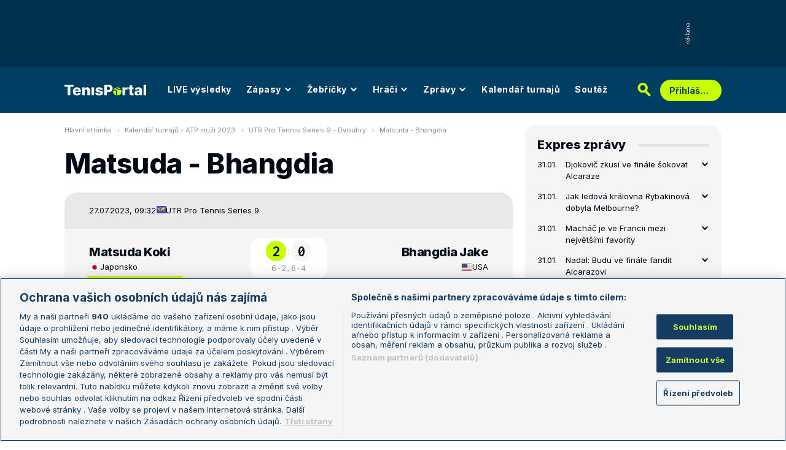

--- FILE ---
content_type: text/html; charset=UTF-8
request_url: https://www.tenisportal.cz/detail-zapasu/?id=2412739
body_size: 30180
content:

<!DOCTYPE html>
<html lang="cs">
	<head>
		<meta charset="utf-8" />
		<meta content="ie=edge" http-equiv="x-ua-compatible" />
		<meta content="width=device-width, initial-scale=1, shrink-to-fit=no" name="viewport" />
		<meta name="google-site-verification" content="UjgFLQMaf010z2nbVs-skVHDpANy-wd08ER6DqtYqYU" />
		    	<meta name="robots" content="NOODP,index,follow" />
				<title>TenisPortal.cz - Detail zápasu</title>
		<meta name="keywords" content="statistiky, ATP, WTA, tenis, live, výsledky, tennis, vzájemné zápasy, žebříčky" />
<meta name="description" content="Matsuda - Bhangdia na TenisPortal.cz. Tenisové statistiky s podrobnými informacemi o nadcházejícím zápase!" />
<meta property="og:site_name" content="TenisPortal.cz"/>
<meta property="og:type" content="article"/>
<meta property="og:title" content="Detail zápasu: Matsuda - Bhangdia"/>
<meta property="og:url" content="http://www.tenisportal.cz/detail-zapasu/?id=2412739"/>
<meta property="og:image" content="https://www.tenisportal.cz/res/img/player/pnzkqq5A-t69Ey4mr.png"/>
<meta property="og:description" content="Vzájemná bilance, statistiky a kurzy."/>
		<link href="/res/img/favicon/apple-touch-icon.png" rel="apple-touch-icon" sizes="180x180" />
		<link href="/res/img/favicon/favicon-32x32.png" rel="icon" sizes="32x32" type="image/png" />
		<link href="/res/img/favicon/favicon-16x16.png" rel="icon" sizes="16x16" type="image/png" />
		<link href="/res/img/favicon/favicon.ico" rel="icon" type="image/x-icon" />
		<meta content="#da532c" name="msapplication-TileColor" />
		<meta content="#003E63" name="theme-color" />
		
				<!-- OneTrust Cookies Consent Notice start for tenisportal.cz -->
		<script src="https://cdn.cookielaw.org/scripttemplates/otSDKStub.js"  type="text/javascript" charset="UTF-8" data-domain-script="219ad199-28f4-4ecb-975b-3f764722e52b" ></script>
		<script type="text/javascript">
		function OptanonWrapper() { }
		</script>
		<!-- OneTrust Cookies Consent Notice end for tenisportal.cz -->
								<!-- Google Tag Manager -->
		<script>(function(w,d,s,l,i){w[l]=w[l]||[];w[l].push({'gtm.start':
		new Date().getTime(),event:'gtm.js'});var f=d.getElementsByTagName(s)[0],
		j=d.createElement(s),dl=l!='dataLayer'?'&l='+l:'';j.async=true;j.src=
		'https://www.googletagmanager.com/gtm.js?id='+i+dl;f.parentNode.insertBefore(j,f);
		})(window,document,'script','dataLayer','GTM-M94G39');</script>
		<!-- End Google Tag Manager -->
				
				
		<script defer src="https://ssp.seznam.cz/static/js/ssp.js" id="ssp-script"></script>
		
		<link href="/res/css/application.css?serial=2601030458" rel="stylesheet" />
		<link href="/res/css/extra.css?serial=2601030458" rel="stylesheet" />
		<link href="/res/css/advert.css?serial=2601030458" rel="stylesheet" />
		<link href="/res/css/bookmakerLogos.css?serial=f92e014266" rel="stylesheet" />
		<script src="/res/js/application.js?serial=2601030458"></script>
		<script src="/res/js/functions.js?serial=2601030458"></script>
		<link href="https://fonts.googleapis.com" rel="preconnect" />
		<link crossorigin="" href="https://fonts.gstatic.com" rel="preconnect" />
		<link href="https://fonts.googleapis.com/css2?family=Inconsolata:wght@400;500;600;700&family=Inter:wght@400;500;700;800&display=swap" rel="stylesheet" />
		
				
	</head>
	<body>
	
					<div class="t-ads-banner--top-ads d-none d-lg-block">
				<div class="revive-ads t-ads-banner">
<div class="adsenvelope adstextvpad banx-d_top" id="lsadvert-zid-6251" style="width:970px;"><div style="height:90px"><div class="adscontent" id="lsadvert-d_top"><iframe id="lsadvert-zid-6251-iframe" name="banx-d_top" frameborder="0" scrolling="no" style="allowTransparency: true; visibility: hidden; width:970px; height:90px"></iframe></div><div class="adsgraphvert"><div class="adsgvert atv-cs"></div></div></div></div><div class="adsclear"></div>
</div>
<div class="szn-ads" id="szn-zone-328330-1"></div>

			</div>
			<div class="t-ads-banner__branding-spacer t-ads-banner__branding-spacer--background d-none d-lg-block"></div>
	
		<div class="t-layout__body t-layout__body--full-width">
			<!-- Start of Tenisportal::Ui::HeaderCell (block t-u-header) -->
			<input class="t-ui-header__menu-input" hidden="" id="t-ui-header__menu-input" type="checkbox" />
			<header class="t-ui-header t-ui-header--fixed t-ui-header--sub">
				<div class="container-fluid t-ui-header__container">
					<div class="t-ui-header__top">
						<a class="t-ui-header__logo" href="/"><img alt="TenisPortal" class="t-ui-header__logo-img t-ui-header__logo-img--sub" height="28" src="/res/img/tenisportal-logo.svg" width="210" /></a>
						<!-- Start of Tenisportal::Ui::Header::MenuCell (block t-u-h-menu) -->
<nav class="t-ui-header-menu t-ui-header-menu--sub">
	<div class="container-fluid t-ui-header-menu__container">
		<ul class="t-ui-header-menu__ul t-ui-header-menu__ul--sub">
			<!--Use active BEM modifier for active link-->
			<li class="t-ui-header-menu__li t-ui-header-menu__li--standalone">
				<a class="t-ui-header-menu__a" href="/live/">LIVE výsledky</a>
			</li>
			<li class="t-ui-header-menu__li t-ui-header-menu__li--with-children">
				<a class="t-ui-header-menu__a" href="/zapasy/">
					Zápasy					<span class="t-ui-header-menu__chevron-wrap">
						<!-- Start of Livesport::Ui::IconCell (block l-u-icon) -->
						<svg class="l-ui-icon l-ui-icon--chevron_down t-ui-header-menu__chevron" style="width: 14px; height: 14px" viewBox="0 0 14 14"><use xlink:href="/res/img/svg_sprite.svg#chevron_down"></use></svg>
						<!-- End of Livesport::Ui::IconCell -->
					</span>
				</a>
				<div class="t-ui-header-menu__submenu">
					<div class="t-ui-header-menu__submenu-container">
						<div class="t-ui-header-menu__submenu-inner">
							<ul class="t-ui-header-menu__ul">
								<li class="t-ui-header-menu__li"><a class="t-ui-header-menu__a" href="/zapasy/?date=2026-01-31">Výsledky</a></li>
								<li class="t-ui-header-menu__li"><a class="t-ui-header-menu__a" href="/zapasy/">Dnešní zápasy</a></li>
								<li class="t-ui-header-menu__li"><a class="t-ui-header-menu__a" href="/zapasy/?date=2026-02-02">Následující zápasy</a></li>
							</ul>
						</div>
					</div>
				</div>
			</li>
			<li class="t-ui-header-menu__li t-ui-header-menu__li--with-children">
				<a class="t-ui-header-menu__a" href="/zebricky/atp-muzi/">
					Žebříčky					<span class="t-ui-header-menu__chevron-wrap">
						<!-- Start of Livesport::Ui::IconCell (block l-u-icon) -->
						<svg class="l-ui-icon l-ui-icon--chevron_down t-ui-header-menu__chevron" style="width: 14px; height: 14px" viewBox="0 0 14 14"><use xlink:href="/res/img/svg_sprite.svg#chevron_down"></use></svg>
						<!-- End of Livesport::Ui::IconCell -->
					</span>
				</a>
				<div class="t-ui-header-menu__submenu">
					<div class="t-ui-header-menu__submenu-container">
						<div class="t-ui-header-menu__submenu-inner">
							<ul class="t-ui-header-menu__ul">
								<li class="t-ui-header-menu__li"><a class="t-ui-header-menu__a" href="/zebricky/atp-muzi/">Žebříčky</a></li>
								<li class="t-ui-header-menu__li"><a class="t-ui-header-menu__a" href="/zebricky/sazkarsky-zebricek/">Sázkařský žebříček</a></li>
							</ul>
						</div>
					</div>
				</div>
			</li>
			<li class="t-ui-header-menu__li t-ui-header-menu__li--with-children">
				<a class="t-ui-header-menu__a" href="/seznam-hracu/">
					Hráči
					<span class="t-ui-header-menu__chevron-wrap">
						<!-- Start of Livesport::Ui::IconCell (block l-u-icon) -->
						<svg class="l-ui-icon l-ui-icon--chevron_down t-ui-header-menu__chevron" style="width: 14px; height: 14px" viewBox="0 0 14 14"><use xlink:href="/res/img/svg_sprite.svg#chevron_down"></use></svg>
						<!-- End of Livesport::Ui::IconCell -->
					</span>
				</a>
				<div class="t-ui-header-menu__submenu">
					<div class="t-ui-header-menu__submenu-container">
						<div class="t-ui-header-menu__submenu-inner">
							<ul class="t-ui-header-menu__ul">
								<li class="t-ui-header-menu__li"><a class="t-ui-header-menu__a" href="/seznam-hracu/">Hráči</a></li>
								<li class="t-ui-header-menu__li"><a class="t-ui-header-menu__a" href="/seznam-hracu/zraneni/">Zranění</a></li>
							</ul>
						</div>
					</div>
				</div>
			</li>
			
						<li class="t-ui-header-menu__li t-ui-header-menu__li--with-children">
				<a class="t-ui-header-menu__a" href="/zpravy/">
					Zprávy
					<span class="t-ui-header-menu__chevron-wrap">
						<!-- Start of Livesport::Ui::IconCell (block l-u-icon) -->
						<svg class="l-ui-icon l-ui-icon--chevron_down t-ui-header-menu__chevron" style="width: 14px; height: 14px" viewBox="0 0 14 14"><use xlink:href="/res/img/svg_sprite.svg#chevron_down"></use></svg>
						<!-- End of Livesport::Ui::IconCell -->
					</span>
				</a>
				<div class="t-ui-header-menu__submenu">
					<div class="t-ui-header-menu__submenu-container">
						<div class="t-ui-header-menu__submenu-inner">
							<ul class="t-ui-header-menu__ul">
							<li class="t-ui-header-menu__li"><a class="t-ui-header-menu__a" href="/zpravy/aktuality/">Aktuality</a></li>
<li class="t-ui-header-menu__li"><a class="t-ui-header-menu__a" href="/zpravy/previews/">Previews</a></li>
<li class="t-ui-header-menu__li"><a class="t-ui-header-menu__a" href="/zpravy/video-dne/">Video dne</a></li>
<li class="t-ui-header-menu__li"><a class="t-ui-header-menu__a" href="/zpravy/rozhovory/">Rozhovory</a></li>
<li class="t-ui-header-menu__li"><a class="t-ui-header-menu__a" href="/zpravy/tema/">Téma</a></li>
<li class="t-ui-header-menu__li"><a class="t-ui-header-menu__a" href="/zpravy/expres-zpravy/">Expres zprávy</a></li>
<li class="t-ui-header-menu__li"><a class="t-ui-header-menu__a" href="/zpravy/stalo-se/">Stalo se...</a></li>
<li class="t-ui-header-menu__li"><a class="t-ui-header-menu__a" href="/zpravy/legendy-tenisu/">Legendy tenisu</a></li>
							</ul>
						</div>
					</div>
				</div>
			</li>
						
			<li class="t-ui-header-menu__li t-ui-header-menu__li--standalone">
				<a class="t-ui-header-menu__a" href="/kalendar/atp-muzi/">Kalendář turnajů</a>
			</li>
			<li class="t-ui-header-menu__li t-ui-header-menu__li--standalone js-szn-hide">
				<a class="t-ui-header-menu__a" href="/soutez/">Soutěž</a>
			</li>
			<li class="t-ui-header-menu__li t-ui-header-menu__li--more" hidden="">
				<span class="t-ui-header-menu__a">
					Další
					<span class="t-ui-header-menu__chevron-wrap">
						<!-- Start of Livesport::Ui::IconCell (block l-u-icon) -->
						<svg class="l-ui-icon l-ui-icon--chevron_down t-ui-header-menu__chevron" style="width: 14px; height: 14px" viewBox="0 0 14 14"><use xlink:href="/res/img/svg_sprite.svg#chevron_down"></use></svg>
						<!-- End of Livesport::Ui::IconCell -->
					</span>
				</span>
				<div class="t-ui-header-menu__submenu">
					<div class="t-ui-header-menu__submenu-container">
						<div class="t-ui-header-menu__submenu-inner">
							<ul class="t-ui-header-menu__ul"></ul>
						</div>
					</div>
				</div>
			</li>
		</ul>
	</div>
</nav>
<!-- End of Tenisportal::Ui::Header::MenuCell -->
						<div class="t-ui-header__live-icon-wrap">
							<a class="t-ui-header__live-icon-link" href="/live/">
								<!-- Start of Livesport::Ui::IconCell (block l-u-icon) -->
								<svg class="l-ui-icon l-ui-icon--live t-ui-header__live-icon" style="width: 44px; height: 21px" viewBox="0 0 44 21"><use xlink:href="/res/img/svg_sprite.svg#live"></use></svg>
								<!-- End of Livesport::Ui::IconCell -->
							</a>
						</div>
						<div class="t-ui-header__search-wrap t-ui-header__search-wrap--sub">
							<!-- Start of Tenisportal::Ui::Header::SearchCell (block t-u-h-search) -->
							<form action="/vyhledat/" class="t-ui-header-search" role="search">
								<div class="t-ui-header-search__group">
									<input class="t-ui-header-search__input form-control" name="q" placeholder="Hledaný text" type="text" />
									<button class="t-ui-header-search__submit" type="submit">
										<!-- Start of Livesport::Ui::IconCell (block l-u-icon) -->
										<svg class="l-ui-icon l-ui-icon--search" style="width: 24px; height: 24px" viewBox="0 0 24 24"><use xlink:href="/res/img/svg_sprite.svg#search"></use></svg>
										<!-- End of Livesport::Ui::IconCell -->
									</button>
								</div>
								<button class="t-ui-header-search__toggle" type="button">
									<!-- Start of Livesport::Ui::IconCell (block l-u-icon) -->
									<svg class="l-ui-icon l-ui-icon--search" style="width: 24px; height: 24px" viewBox="0 0 24 24"><use xlink:href="/res/img/svg_sprite.svg#search"></use></svg>
									<!-- End of Livesport::Ui::IconCell -->
								</button>
							</form>
							<!-- End of Tenisportal::Ui::Header::SearchCell -->
						</div>
						<label class="t-ui-header__menu-toggle" for="t-ui-header__menu-input">
							<!-- Start of Livesport::Ui::IconCell (block l-u-icon) -->
							<svg class="l-ui-icon l-ui-icon--hamburger t-ui-header__menu-toggle-hamburger" style="width: 18px; height: 16px" viewBox="0 0 18 16"><use xlink:href="/res/img/svg_sprite.svg#hamburger"></use></svg>
							<!-- End of Livesport::Ui::IconCell -->
							<!-- Start of Livesport::Ui::IconCell (block l-u-icon) -->
							<svg class="l-ui-icon l-ui-icon--close t-ui-header__menu-toggle-close" style="width: 21px; height: 20px" viewBox="0 0 21 20"><use xlink:href="/res/img/svg_sprite.svg#close"></use></svg>
							<!-- End of Livesport::Ui::IconCell -->
						</label>
						<div class="t-ui-header__user-menu-wrap">
							<!-- Start of Tenisportal::Ui::Header::UserMenuCell (block t-u-h-user-menu) -->
							<div class="t-ui-header-user-menu t-ui-header-user-menu--toggler" role="navigation">
																<input class="t-ui-header-user-menu__input" hidden="" id="t-ui-header-user-menu__input" type="checkbox" />
								<label class="t-ui-header-user-menu__btn" for="t-ui-header-user-menu__input">
									<span class="t-ui-header-user-menu__btn-label">Přihlášení</span>
									<!-- Start of Livesport::Ui::IconCell (block l-u-icon) -->
									<svg class="l-ui-icon l-ui-icon--chevron_down t-ui-header-user-menu__btn-chevron" style="width: 14px; height: 14px" viewBox="0 0 14 14"><use xlink:href="/res/img/svg_sprite.svg#chevron_down"></use></svg>
									<!-- End of Livesport::Ui::IconCell -->
								</label>
								<div class="t-ui-header-user-menu__dropdown">
									<div class="t-ui-header-user-menu__dropdown-aside t-ui-header-user-menu__dropdown-aside--login mb-lg-0">
										<form action="/uzivatel/prihlaseni/" method="post" />
											<input type="hidden" name="back" value="L2RldGFpbC16YXBhc3UvP2lkPTI0MTI3Mzk=">
											<div class="t-ui-form__row">
												<!-- Start of Tenisportal::Ui::FormCell (block t-u-form) -->
												<div class="t-ui-form__group t-js-ui-form__group">
													<label class="t-ui-form__label form-label" for="usernameInputMenu">Login</label>
													<!-- Start of Tenisportal::Ui::Form::InputCell (block t-u-f-input) -->
													<input aria-describedby="" autocomplete="username" class="t-ui-form-input form-control" id="usernameInputMenu" name="loginName" placeholder="Váš login" type="text" value="" tabindex="1" />
													<!-- End of Tenisportal::Ui::Form::InputCell -->
												</div>
												<!-- End of Tenisportal::Ui::FormCell -->
											</div>
											<div class="t-ui-form__row">
												<!-- Start of Tenisportal::Ui::FormCell (block t-u-form) -->
												<div class="t-ui-form__group t-js-ui-form__group">
													<label class="t-ui-form__label form-label" for="passwordInputMenu">Heslo</label>
													<button class="t-js-ui-form__password-toggle-btn t-ui-form__password-toggle-btn" type="button">
														<!-- Start of Livesport::Ui::IconCell (block l-u-icon) -->
														<svg class="l-ui-icon l-ui-icon--visibility_on t-js-ui-form__password-toggle-btn-icon--show" style="width: 16px; height: 11px" viewBox="0 0 16 11"><use xlink:href="/res/img/svg_sprite.svg#visibility_on"></use></svg>
														<!-- End of Livesport::Ui::IconCell -->
														<!-- Start of Livesport::Ui::IconCell (block l-u-icon) -->
														<svg class="l-ui-icon l-ui-icon--visibility_off t-js-ui-form__password-toggle-btn-icon--hide d-none" style="width: 16px; height: 14px" viewBox="0 0 16 14"><use xlink:href="/res/img/svg_sprite.svg#visibility_off"></use></svg>
														<!-- End of Livesport::Ui::IconCell -->
													</button>
													<!-- Start of Tenisportal::Ui::Form::InputCell (block t-u-f-input) -->
													<input aria-describedby="" autocomplete="current-password" class="t-ui-form-input form-control" id="passwordInputMenu" name="loginPass" placeholder="Vaše heslo" type="password" value="" tabindex="2" />
													<!-- End of Tenisportal::Ui::Form::InputCell -->
												</div>
												<!-- End of Tenisportal::Ui::FormCell -->
											</div>
											<div class="t-ui-form__row">
												<div class="t-ui-form__group">
													<div class="t-ui-form__controls t-ui-header-user-menu__controls">
														<button class="btn btn-primary" type="submit" tabindex="3">Přihlásit se</button>
														<a class="t-ui-form__header-forgot-link" href="/uzivatel/heslo/">Zapomněl jsem heslo</a>
													</div>
												</div>
											</div>
										</form>
									</div>
									<div class="t-ui-header-user-menu__dropdown-main">
										<ul class="t-ui-header-user-menu__dropdown-links t-ui-header-user-menu__dropdown-links--blue">
											<li class="t-ui-header-user-menu__dropdown-li"><a class="t-ui-header-user-menu__dropdown-link" href="/uzivatel/registrace/"><span class="t-ui-header-user-menu__dropdown-link-label">Nová registrace</span></a></li>
											<li class="t-ui-header-user-menu__dropdown-li t-ui-header-user-menu__dropdown-li--desktop-only"><a class="t-ui-header-user-menu__dropdown-link" href="/uzivatel/prihlaseni/"><span class="t-ui-header-user-menu__dropdown-link-label">Přihlásit se</span></a></li>
										</ul>
									</div>
								</div>
															</div>
							<!-- End of Tenisportal::Ui::Header::UserMenuCell -->
						</div>
					</div>
				</div>
							</header>
			<!-- End of Tenisportal::Ui::HeaderCell -->
			<div class="t-layout">
<!-- Start of Tenisportal::Pages::MatchCell (block t-p-match) -->
<div class="t-layout__wrap t-page-match">
	<div class="container-fluid t-layout__container">
		<main class="t-layout__main">
			<!-- Start of Tenisportal::Ui::BreadcrumbsCell (block t-u-breadcrumbs) -->
<ul class="t-ui-breadcrumbs small">
	<li class="t-ui-breadcrumbs__li">
		<a class="t-ui-breadcrumbs__a" href="/">Hlavní stránka</a>
	</li>
	<li class="t-ui-breadcrumbs__li">
		<!-- Start of Livesport::Ui::IconCell (block l-u-icon) --><svg class="l-ui-icon l-ui-icon--mini_chevron_right t-ui-breadcrumbs__chevron" style="width: 4px; height: 6px" viewBox="0 0 4 6"><use xlink:href="/res/img/svg_sprite.svg#mini_chevron_right"></use></svg><!-- End of Livesport::Ui::IconCell -->
		<a class="t-ui-breadcrumbs__a" href="/kalendar/atp-muzi/2023/">Kalendář turnajů - ATP muži 2023</a>
	</li>
	<li class="t-ui-breadcrumbs__li">
		<!-- Start of Livesport::Ui::IconCell (block l-u-icon) --><svg class="l-ui-icon l-ui-icon--mini_chevron_right t-ui-breadcrumbs__chevron" style="width: 4px; height: 6px" viewBox="0 0 4 6"><use xlink:href="/res/img/svg_sprite.svg#mini_chevron_right"></use></svg><!-- End of Livesport::Ui::IconCell -->
		<a class="t-ui-breadcrumbs__a" href="/utr-pro-tennis-series-9/2023/atp-muzi/">UTR Pro Tennis Series 9 - Dvouhry</a>
	</li>
	<li class="t-ui-breadcrumbs__li">
		<!-- Start of Livesport::Ui::IconCell (block l-u-icon) --><svg class="l-ui-icon l-ui-icon--mini_chevron_right t-ui-breadcrumbs__chevron" style="width: 4px; height: 6px" viewBox="0 0 4 6"><use xlink:href="/res/img/svg_sprite.svg#mini_chevron_right"></use></svg><!-- End of Livesport::Ui::IconCell -->
		<a class="t-ui-breadcrumbs__a" href="/detail-zapasu/?id=2412739">Matsuda - Bhangdia</a>
	</li>
</ul>
<!-- End of Tenisportal::Ui::BreadcrumbsCell -->
			<!-- Start of Tenisportal::Ui::MasterTitleCell (block t-u-master-title) -->
<h1 class="t-ui-master-title t-ui-master-title--smMargin">Matsuda - Bhangdia</h1>
<!-- End of Tenisportal::Ui::MasterTitleCell -->

<!-- Start of Tenisportal::Match::MatchCardCell (block t-m-match-card) -->
<div class="t-match-match-card">
	<div class="t-match-match-card__header">
		<div class="t-match-match-card__container">
			<div class="t-match-match-card__header-left">
				<div class="t-match-match-card__date-time">27.07.2023, 09:32</div>
				<div class="t-match-match-card__tournament-name">
					<!-- Start of Tenisportal::Ui::TournamentLogoCell (block t-u-tournament-logo) -->
					<div class="t-ui-tournament-logo t-ui-tournament-logo__container">
							<!-- Start of Livesport::Ui::FlagCell (block l-u-flag) -->
	<div class="l-ui-flag l-ui-flag--all l-ui-flag--smaller" data-bs-title="Svět" data-bs-toggle="tooltip">
		<!-- Start of Livesport::Ui::ImageCell (block l-u-image) -->
		<div class="l-ui-image l-ui-image--loading" style="max-width: 22px; max-height: 16.5px">
			<img alt="" class="l-ui-image__img" data-alt="all" data-src="/res/img/flags/all.png" />
			<span class="l-ui-image__spacer" style="padding-top: 75.0%"></span>
		</div>
		<!-- End of Livesport::Ui::ImageCell -->
	</div>
	<!-- End of Livesport::Ui::FlagCell -->
												</div>
					<!-- End of Tenisportal::Ui::TournamentLogoCell -->
					<a class="t-match-match-card__tournament-name-link" href="/utr-pro-tennis-series-9/2023/atp-muzi/">UTR Pro Tennis Series 9</a>				</div>
			</div>
			<div class="t-match-match-card__header-right">
				<div class="t-match-match-card__round"></div>
				<div class="t-match-match-card__surface">
									</div>
			</div>
		</div>
	</div>
	<div class="t-match-match-card__main">
		<div class="t-match-match-card__container t-match-match-card__container--main">
					<div class="t-match-match-card__pair">
				<div class="t-match-match-card__player-title order-1">
					<a class="t-match-match-card__player-name-link" href="/hrac/matsuda-b86c4/">
						<div class="t-match-match-card__player-name">Matsuda Koki</div>
					</a>
					<div class="t-match-match-card__player-country">
							<!-- Start of Livesport::Ui::FlagCell (block l-u-flag) -->
	<div class="l-ui-flag l-ui-flag--jp l-ui-flag--smaller" data-bs-title="Japonsko" data-bs-toggle="tooltip">
		<!-- Start of Livesport::Ui::ImageCell (block l-u-image) -->
		<div class="l-ui-image l-ui-image--loading" style="max-width: 22px; max-height: 16.5px">
			<img alt="" class="l-ui-image__img" data-alt="jp" data-src="/res/img/flags/jp.svg" />
			<span class="l-ui-image__spacer" style="padding-top: 75.0%"></span>
		</div>
		<!-- End of Livesport::Ui::ImageCell -->
	</div>
	<!-- End of Livesport::Ui::FlagCell -->
							<a class="t-match-match-card__player-country-link" href="/seznam-hracu/?country=japonsko">Japonsko</a>
					</div>
				</div>
								<div class="t-match-match-card__result order-4 order-md-2 order-lg-4 order-xl-2">
					<div class="t-match-match-card__main-result">
						<div class="t-match-match-card__result-number t-match-match-card__result-number--winner">2</div>
						<div class="t-match-match-card__result-dots">:</div>
						<div class="t-match-match-card__result-number">0</div>
					</div>
					<div class="t-match-match-card__result-detail"><span class="t-match-match-card__result-detail-item">6-2,</span><span class="t-match-match-card__result-detail-item">6-4</span></div>
				</div>
								<div class="t-match-match-card__player-title order-2 order-md-3 order-lg-2 order-xl-3 t-match-match-card__player-title--right">
					<a class="t-match-match-card__player-name-link" href="/hrac/bhangdia/">
						<div class="t-match-match-card__player-name">Bhangdia Jake</div>
					</a>
					<div class="t-match-match-card__player-country">
							<!-- Start of Livesport::Ui::FlagCell (block l-u-flag) -->
	<div class="l-ui-flag l-ui-flag--us l-ui-flag--smaller" data-bs-title="USA" data-bs-toggle="tooltip">
		<!-- Start of Livesport::Ui::ImageCell (block l-u-image) -->
		<div class="l-ui-image l-ui-image--loading" style="max-width: 22px; max-height: 16.5px">
			<img alt="" class="l-ui-image__img" data-alt="us" data-src="/res/img/flags/us.svg" />
			<span class="l-ui-image__spacer" style="padding-top: 75.0%"></span>
		</div>
		<!-- End of Livesport::Ui::ImageCell -->
	</div>
	<!-- End of Livesport::Ui::FlagCell -->
							<a class="t-match-match-card__player-country-link" href="/seznam-hracu/?country=usa">USA</a>
					</div>
				</div>
				<div class="t-match-match-card__player-photo order-3 order-md-4 order-lg-3 order-xl-4 t-match-match-card__player-photo--winner">
					<a class="t-match-match-card__player-photo-link" href="/hrac/matsuda-b86c4/">
						<!-- Start of Livesport::Ui::ImageCell (block l-u-image) -->
	<div class="l-ui-image l-ui-image--loading t-match-match-card__player-image" style="max-width: 150px; max-height: 150px">
		<picture class="l-ui-image__picture">
			<img alt="Matsuda Koki" class="l-ui-image__img" data-src="/res/img/player/pnzkqq5A-t69Ey4mr.png" data-srcset="/res/img/player/pnzkqq5A-t69Ey4mr.png 1x, /res/img/player/pnzkqq5A-t69Ey4mr.png 2x" />
		</picture>
		<span class="l-ui-image__spacer" style="padding-top: 100.0%"></span>
	</div>
	<!-- End of Livesport::Ui::ImageCell -->
						</a>
				</div>
				<div class="t-match-match-card__info-data order-6-md-down order-md-5 order-lg-6 order-xl-5">
					<div class="t-match-match-card__info-data-row">
						<div class="t-match-match-card__info-data-value">596.</div>
						<div class="t-match-match-card__info-data-title d-none d-md-block">Žebříček dvouhry</div>
						<div class="t-match-match-card__info-data-title d-md-none">Žebříček dv.</div>
						<div class="t-match-match-card__info-data-value t-match-match-card__info-data-value--right">-</div>
					</div>
					<div class="t-match-match-card__info-data-row">
						<div class="t-match-match-card__info-data-value">31.10.2000</div>
						<div class="t-match-match-card__info-data-title d-none d-md-block">Datum narození</div>
						<div class="t-match-match-card__info-data-title d-md-none">Datum nar.</div>
						<div class="t-match-match-card__info-data-value t-match-match-card__info-data-value--right">11.11.1997</div>
					</div>
					<div class="t-match-match-card__info-data-row">
						<div class="t-match-match-card__info-data-value">-</div>
						<div class="t-match-match-card__info-data-title">Výška</div>
						<div class="t-match-match-card__info-data-value t-match-match-card__info-data-value--right">-</div>
					</div>
					<div class="t-match-match-card__info-data-row">
						<div class="t-match-match-card__info-data-value">-</div>
						<div class="t-match-match-card__info-data-title">Váha</div>
						<div class="t-match-match-card__info-data-value t-match-match-card__info-data-value--right">-</div>
					</div>
					<div class="t-match-match-card__info-data-row">
						<div class="t-match-match-card__info-data-value">P</div>
						<div class="t-match-match-card__info-data-title">Hraje rukou</div>
						<div class="t-match-match-card__info-data-value t-match-match-card__info-data-value--right">P</div>
					</div>
				</div>
				<div class="t-match-match-card__player-photo order-5 order-md-6 order-lg-5 order-xl-6">
					<a class="t-match-match-card__player-photo-link" href="/hrac/bhangdia/">
						<!-- Start of Livesport::Ui::ImageCell (block l-u-image) -->
	<div class="l-ui-image l-ui-image--loading t-match-match-card__player-image t-match-match-card__player-image--right" style="max-width: 150px; max-height: 150px">
		<picture class="l-ui-image__picture">
			<img alt="Bhangdia Jake" class="l-ui-image__img" data-src="/res/img/nopic/player.png" data-srcset="/res/img/nopic/player.png 1x, /res/img/nopic/player.png 2x" />
		</picture>
		<span class="l-ui-image__spacer" style="padding-top: 100.0%"></span>
	</div>
	<!-- End of Livesport::Ui::ImageCell -->
						</a>
				</div>
			</div>
				</div>
	</div>
	<div class="t-match-match-card__footer">
		<div class="t-match-match-card__container t-match-match-card__container--footer">
			<div class="t-match-match-card__course-column t-match-match-card__course-column--150">
				<div class="t-match-match-card__course"></div>
			</div>
			<div class="t-match-match-card__course-column">
				<a class="t-match-match-card__course-link" href="#odds">
					<span class="t-match-match-card__course-link-text d-none d-md-block d-lg-none d-xl-block">Kursy sázkových kanceláří</span>
					<span class="t-match-match-card__course-link-text d-md-none d-lg-block d-xl-none">Kursy</span>
					<!-- Start of Livesport::Ui::IconCell (block l-u-icon) -->
					<svg class="l-ui-icon l-ui-icon--arrow t-match-match-card__course-link-icon" style="width: 8px; height: 12px" viewBox="0 0 8 12"><use xlink:href="/res/img/svg_sprite.svg#arrow"></use></svg>
					<!-- End of Livesport::Ui::IconCell -->
				</a>
			</div>
			<div class="t-match-match-card__course-column t-match-match-card__course-column--150">
				<div class="t-match-match-card__course"></div>
			</div>
		</div>
	</div>
</div>
<!-- End of Tenisportal::Match::MatchCardCell -->


<div class="mt-50">
	<!-- Start of Livesport::Ui::UnderlinedTitleCell (block l-u-underlined-title) -->
	<div class="l-ui-underlined-title l-ui-underlined-title--side-line">
		<h3 class="l-ui-underlined-title__title">
			<span class="l-ui-underlined-title__underline">Kariéra</span>
		</h3>
	</div>
	<!-- End of Livesport::Ui::UnderlinedTitleCell -->
</div>
<div class="t-js-ui-tabs__group-container">
	<div class="mb-3 d-flex">
		<div class="t-ui-tabs__tabs-in-group-wrap t-js-ui-tabs">
			<div class="t-ui-tabs__tabs-in-group t-js-ui-tabs__list t-js-ui-tabs__group">
				<!-- Start of Tenisportal::Ui::TabsCell (block t-u-tabs) -->
				<div class="t-ui-tabs">
					<ul class="nav nav-tabs t-ui-tabs__list" role="tablist">
						<li class="nav-item t-ui-tabs__item" role="presentation"><button aria-controls="tabs-career-tab1" aria-selected="true" class="nav-link active" data-bs-target="#tabs-career-tab1" data-bs-toggle="tab" id="tabs-btn-career-tab1" role="tab" type="button">Balance - 2026</button></li>
					</ul>
				</div>
				<!-- End of Tenisportal::Ui::TabsCell -->
				<div class="t-ui-tabs__label-wrap">
					<span class="t-ui-tabs__label">Hráči</span>
				</div>
				<!-- Start of Tenisportal::Ui::TabsCell (block t-u-tabs) -->
				<div class="t-ui-tabs">
					<ul class="nav nav-tabs t-ui-tabs__list" role="tablist">
						<li class="nav-item t-ui-tabs__item" role="presentation"><button aria-controls="tabs-career-tab2" aria-selected="false" class="nav-link" data-bs-target="#tabs-career-tab2" data-bs-toggle="tab" id="tabs-btn-career-tab2" role="tab" type="button">Matsuda</button></li>
						<li class="nav-item t-ui-tabs__item" role="presentation"><button aria-controls="tabs-career-tab3" aria-selected="false" class="nav-link" data-bs-target="#tabs-career-tab3" data-bs-toggle="tab" id="tabs-btn-career-tab3" role="tab" type="button">Bhangdia</button></li>
					</ul>
				</div>
				<!-- End of Tenisportal::Ui::TabsCell -->
			</div>
			<div class="t-ui-tabs__gradient t-ui-tabs__gradient--left t-js-ui-tabs__gradient--left invisible"></div>
			<div class="t-ui-tabs__gradient t-ui-tabs__gradient--right t-js-ui-tabs__gradient--right invisible"></div>
		</div>
	</div>
	<div class="tab-content">
		<div aria-labelledby="tabs-btn-career-tab1" class="tab-pane fade show active" id="tabs-career-tab1" role="tabpanel" tabindex="0">
			<div class="row">
				<!-- Start of Tenisportal::Tables::TableOverviewCell (block t-t-table-overview) -->
				<div class="t-tables-table-overview__container-overflow">
					<div aria-label="" class="t-tables-table-overview font-family-secondary-condensed" role="table">
						<div class="t-tables-table-overview__row t-tables-table-overview__row--header" role="row">
							<div class="t-tables-table-overview__cell t-tables-table-overview__cell--centered flex-grow-1 w-0 px-2 py-1 py-md-10" role="columnheader">Povrch</div>
							<div class="t-tables-table-overview__cell t-tables-table-overview__cell--centered flex-grow-1 w-0 px-2 py-1 py-md-10" role="columnheader">Matsuda</div>
							<div class="t-tables-table-overview__cell t-tables-table-overview__cell--centered flex-grow-1 w-0 px-2 py-1 py-md-10" role="columnheader">Bhangdia</div>
						</div>
													<div class="t-tables-table-overview__row" role="row">
								<div class="t-tables-table-overview__cell t-tables-table-overview__cell--centered flex-grow-1 w-0 px-2 py-1 py-md-10" role="cell">
									 
									<div class="t-tables-table-overview__cell-item">Antuka</div>
								</div>
								<div class="t-tables-table-overview__cell t-tables-table-overview__cell--centered flex-grow-1 w-0 px-2 py-1 py-md-10" role="cell">-</div>
								<div class="t-tables-table-overview__cell t-tables-table-overview__cell--centered flex-grow-1 w-0 px-2 py-1 py-md-10" role="cell">-</div>
							</div>
														<div class="t-tables-table-overview__row" role="row">
								<div class="t-tables-table-overview__cell t-tables-table-overview__cell--centered flex-grow-1 w-0 px-2 py-1 py-md-10" role="cell">
									 
									<div class="t-tables-table-overview__cell-item">Tvrdý p.</div>
								</div>
								<div class="t-tables-table-overview__cell t-tables-table-overview__cell--centered flex-grow-1 w-0 px-2 py-1 py-md-10" role="cell">2/1</div>
								<div class="t-tables-table-overview__cell t-tables-table-overview__cell--centered flex-grow-1 w-0 px-2 py-1 py-md-10" role="cell">-</div>
							</div>
														<div class="t-tables-table-overview__row" role="row">
								<div class="t-tables-table-overview__cell t-tables-table-overview__cell--centered flex-grow-1 w-0 px-2 py-1 py-md-10" role="cell">
									 
									<div class="t-tables-table-overview__cell-item">Hala</div>
								</div>
								<div class="t-tables-table-overview__cell t-tables-table-overview__cell--centered flex-grow-1 w-0 px-2 py-1 py-md-10" role="cell">-</div>
								<div class="t-tables-table-overview__cell t-tables-table-overview__cell--centered flex-grow-1 w-0 px-2 py-1 py-md-10" role="cell">-</div>
							</div>
														<div class="t-tables-table-overview__row" role="row">
								<div class="t-tables-table-overview__cell t-tables-table-overview__cell--centered flex-grow-1 w-0 px-2 py-1 py-md-10" role="cell">
									 
									<div class="t-tables-table-overview__cell-item">Tráva</div>
								</div>
								<div class="t-tables-table-overview__cell t-tables-table-overview__cell--centered flex-grow-1 w-0 px-2 py-1 py-md-10" role="cell">-</div>
								<div class="t-tables-table-overview__cell t-tables-table-overview__cell--centered flex-grow-1 w-0 px-2 py-1 py-md-10" role="cell">-</div>
							</div>
														<div class="t-tables-table-overview__row" role="row">
								<div class="t-tables-table-overview__cell t-tables-table-overview__cell--centered flex-grow-1 w-0 px-2 py-1 py-md-10" role="cell">
									 
									<div class="t-tables-table-overview__cell-item">Nezadáno</div>
								</div>
								<div class="t-tables-table-overview__cell t-tables-table-overview__cell--centered flex-grow-1 w-0 px-2 py-1 py-md-10" role="cell">1/1</div>
								<div class="t-tables-table-overview__cell t-tables-table-overview__cell--centered flex-grow-1 w-0 px-2 py-1 py-md-10" role="cell">-</div>
							</div>
												</div>
				</div>
				<!-- End of Tenisportal::Tables::TableOverviewCell -->
			</div>
		</div>
		
		<div aria-labelledby="tabs-btn-career-tab2" class="tab-pane fade" id="tabs-career-tab2" role="tabpanel" tabindex="0">
			<div class="row">
						<!-- Start of Tenisportal::Tables::TableOverviewCell (block t-t-table-overview) -->
		<div class="t-tables-table-overview__container-overflow">
			<div aria-label="Tabulka - bilance hráče" class="t-tables-table-overview font-family-secondary-condensed" role="table">
				<div class="t-tables-table-overview__row t-tables-table-overview__row--header" role="row">
					<div class="t-tables-table-overview__cell t-tables-table-overview__cell--centered flex-grow-1 w-0 w-100-min px-2 py-1 py-md-10" role="columnheader">Rok</div>
					<div class="t-tables-table-overview__cell t-tables-table-overview__cell--centered flex-grow-1 w-0 w-100-min px-2 py-1 py-md-10" role="columnheader">Celkem</div>
										<div class="t-tables-table-overview__cell t-tables-table-overview__cell--centered flex-grow-1 w-0 w-100-min px-2 py-1 py-md-10" role="columnheader">
						Antuka					</div>
										<div class="t-tables-table-overview__cell t-tables-table-overview__cell--centered flex-grow-1 w-0 w-100-min px-2 py-1 py-md-10" role="columnheader">
						Tvrdý p.					</div>
										<div class="t-tables-table-overview__cell t-tables-table-overview__cell--centered flex-grow-1 w-0 w-100-min px-2 py-1 py-md-10" role="columnheader">
						Hala					</div>
										<div class="t-tables-table-overview__cell t-tables-table-overview__cell--centered flex-grow-1 w-0 w-100-min px-2 py-1 py-md-10" role="columnheader">
						Tráva					</div>
										<div class="t-tables-table-overview__cell t-tables-table-overview__cell--centered flex-grow-1 w-0 w-100-min px-2 py-1 py-md-10" role="columnheader">
						Nezadáno					</div>
									</div>
				
								<div class="t-tables-table-overview__row" role="row">
					<div class="t-tables-table-overview__cell t-tables-table-overview__cell--centered flex-grow-1 px-2 py-1 py-md-10 w-0 w-100-min" role="cell">
						2026					</div>
					<div class="t-tables-table-overview__cell t-tables-table-overview__cell--centered flex-grow-1 w-0 w-100-min px-2 py-1 py-md-10 text-gray-500" role="cell">
						3/2					</div>
										<div class="t-tables-table-overview__cell t-tables-table-overview__cell--centered flex-grow-1 w-0 w-100-min px-2 py-1 py-md-10" role="cell">
						-					</div>
										<div class="t-tables-table-overview__cell t-tables-table-overview__cell--centered flex-grow-1 w-0 w-100-min px-2 py-1 py-md-10" role="cell">
						2/1					</div>
										<div class="t-tables-table-overview__cell t-tables-table-overview__cell--centered flex-grow-1 w-0 w-100-min px-2 py-1 py-md-10" role="cell">
						-					</div>
										<div class="t-tables-table-overview__cell t-tables-table-overview__cell--centered flex-grow-1 w-0 w-100-min px-2 py-1 py-md-10" role="cell">
						-					</div>
										<div class="t-tables-table-overview__cell t-tables-table-overview__cell--centered flex-grow-1 w-0 w-100-min px-2 py-1 py-md-10" role="cell">
						1/1					</div>
									</div>
								<div class="t-tables-table-overview__row" role="row">
					<div class="t-tables-table-overview__cell t-tables-table-overview__cell--centered flex-grow-1 px-2 py-1 py-md-10 w-0 w-100-min" role="cell">
						2025					</div>
					<div class="t-tables-table-overview__cell t-tables-table-overview__cell--centered flex-grow-1 w-0 w-100-min px-2 py-1 py-md-10 text-gray-500" role="cell">
						70/25					</div>
										<div class="t-tables-table-overview__cell t-tables-table-overview__cell--centered flex-grow-1 w-0 w-100-min px-2 py-1 py-md-10" role="cell">
						-					</div>
										<div class="t-tables-table-overview__cell t-tables-table-overview__cell--centered flex-grow-1 w-0 w-100-min px-2 py-1 py-md-10" role="cell">
						21/13					</div>
										<div class="t-tables-table-overview__cell t-tables-table-overview__cell--centered flex-grow-1 w-0 w-100-min px-2 py-1 py-md-10" role="cell">
						22/5					</div>
										<div class="t-tables-table-overview__cell t-tables-table-overview__cell--centered flex-grow-1 w-0 w-100-min px-2 py-1 py-md-10" role="cell">
						-					</div>
										<div class="t-tables-table-overview__cell t-tables-table-overview__cell--centered flex-grow-1 w-0 w-100-min px-2 py-1 py-md-10" role="cell">
						27/7					</div>
									</div>
								<div class="t-tables-table-overview__row" role="row">
					<div class="t-tables-table-overview__cell t-tables-table-overview__cell--centered flex-grow-1 px-2 py-1 py-md-10 w-0 w-100-min" role="cell">
						2024					</div>
					<div class="t-tables-table-overview__cell t-tables-table-overview__cell--centered flex-grow-1 w-0 w-100-min px-2 py-1 py-md-10 text-gray-500" role="cell">
						30/25					</div>
										<div class="t-tables-table-overview__cell t-tables-table-overview__cell--centered flex-grow-1 w-0 w-100-min px-2 py-1 py-md-10" role="cell">
						7/9					</div>
										<div class="t-tables-table-overview__cell t-tables-table-overview__cell--centered flex-grow-1 w-0 w-100-min px-2 py-1 py-md-10" role="cell">
						16/10					</div>
										<div class="t-tables-table-overview__cell t-tables-table-overview__cell--centered flex-grow-1 w-0 w-100-min px-2 py-1 py-md-10" role="cell">
						0/2					</div>
										<div class="t-tables-table-overview__cell t-tables-table-overview__cell--centered flex-grow-1 w-0 w-100-min px-2 py-1 py-md-10" role="cell">
						-					</div>
										<div class="t-tables-table-overview__cell t-tables-table-overview__cell--centered flex-grow-1 w-0 w-100-min px-2 py-1 py-md-10" role="cell">
						7/4					</div>
									</div>
								<div class="t-tables-table-overview__row" role="row">
					<div class="t-tables-table-overview__cell t-tables-table-overview__cell--centered flex-grow-1 px-2 py-1 py-md-10 w-0 w-100-min fw-bold" role="cell">
						2023					</div>
					<div class="t-tables-table-overview__cell t-tables-table-overview__cell--centered flex-grow-1 w-0 w-100-min px-2 py-1 py-md-10 text-gray-500 fw-bold" role="cell">
						22/21					</div>
										<div class="t-tables-table-overview__cell t-tables-table-overview__cell--centered flex-grow-1 w-0 w-100-min px-2 py-1 py-md-10 fw-bold" role="cell">
						0/2					</div>
										<div class="t-tables-table-overview__cell t-tables-table-overview__cell--centered flex-grow-1 w-0 w-100-min px-2 py-1 py-md-10 fw-bold" role="cell">
						18/19					</div>
										<div class="t-tables-table-overview__cell t-tables-table-overview__cell--centered flex-grow-1 w-0 w-100-min px-2 py-1 py-md-10 fw-bold" role="cell">
						-					</div>
										<div class="t-tables-table-overview__cell t-tables-table-overview__cell--centered flex-grow-1 w-0 w-100-min px-2 py-1 py-md-10 fw-bold" role="cell">
						-					</div>
										<div class="t-tables-table-overview__cell t-tables-table-overview__cell--centered flex-grow-1 w-0 w-100-min px-2 py-1 py-md-10 fw-bold" role="cell">
						4/0					</div>
									</div>
								<div class="t-tables-table-overview__row" role="row">
					<div class="t-tables-table-overview__cell t-tables-table-overview__cell--centered flex-grow-1 px-2 py-1 py-md-10 w-0 w-100-min" role="cell">
						2022					</div>
					<div class="t-tables-table-overview__cell t-tables-table-overview__cell--centered flex-grow-1 w-0 w-100-min px-2 py-1 py-md-10 text-gray-500" role="cell">
						8/4					</div>
										<div class="t-tables-table-overview__cell t-tables-table-overview__cell--centered flex-grow-1 w-0 w-100-min px-2 py-1 py-md-10" role="cell">
						-					</div>
										<div class="t-tables-table-overview__cell t-tables-table-overview__cell--centered flex-grow-1 w-0 w-100-min px-2 py-1 py-md-10" role="cell">
						6/3					</div>
										<div class="t-tables-table-overview__cell t-tables-table-overview__cell--centered flex-grow-1 w-0 w-100-min px-2 py-1 py-md-10" role="cell">
						-					</div>
										<div class="t-tables-table-overview__cell t-tables-table-overview__cell--centered flex-grow-1 w-0 w-100-min px-2 py-1 py-md-10" role="cell">
						-					</div>
										<div class="t-tables-table-overview__cell t-tables-table-overview__cell--centered flex-grow-1 w-0 w-100-min px-2 py-1 py-md-10" role="cell">
						2/1					</div>
									</div>
								
				<div class="t-tables-table-overview__row" role="row">
					<div class="t-tables-table-overview__cell t-tables-table-overview__cell--centered flex-grow-1 px-2 py-1 py-md-10 w-0 w-100-min" role="cell">Celkem</div>
					<div class="t-tables-table-overview__cell t-tables-table-overview__cell--centered flex-grow-1 w-0 w-100-min px-2 py-1 py-md-10 text-gray-500" role="cell">133/77</div>
										<div class="t-tables-table-overview__cell t-tables-table-overview__cell--centered flex-grow-1 w-0 w-100-min px-2 py-1 py-md-10" role="cell">
						7/11					</div>
										<div class="t-tables-table-overview__cell t-tables-table-overview__cell--centered flex-grow-1 w-0 w-100-min px-2 py-1 py-md-10" role="cell">
						63/46					</div>
										<div class="t-tables-table-overview__cell t-tables-table-overview__cell--centered flex-grow-1 w-0 w-100-min px-2 py-1 py-md-10" role="cell">
						22/7					</div>
										<div class="t-tables-table-overview__cell t-tables-table-overview__cell--centered flex-grow-1 w-0 w-100-min px-2 py-1 py-md-10" role="cell">
						-					</div>
										<div class="t-tables-table-overview__cell t-tables-table-overview__cell--centered flex-grow-1 w-0 w-100-min px-2 py-1 py-md-10" role="cell">
						41/13					</div>
									</div>
			</div>
		</div>
		<!-- End of Tenisportal::Tables::TableOverviewCell -->
					</div>
		</div>
		
		<div aria-labelledby="tabs-btn-career-tab3" class="tab-pane fade" id="tabs-career-tab3" role="tabpanel" tabindex="0">
			<div class="row">
						<!-- Start of Tenisportal::Tables::TableOverviewCell (block t-t-table-overview) -->
		<div class="t-tables-table-overview__container-overflow">
			<div aria-label="Tabulka - bilance hráče" class="t-tables-table-overview font-family-secondary-condensed" role="table">
				<div class="t-tables-table-overview__row t-tables-table-overview__row--header" role="row">
					<div class="t-tables-table-overview__cell t-tables-table-overview__cell--centered flex-grow-1 w-0 w-100-min px-2 py-1 py-md-10" role="columnheader">Rok</div>
					<div class="t-tables-table-overview__cell t-tables-table-overview__cell--centered flex-grow-1 w-0 w-100-min px-2 py-1 py-md-10" role="columnheader">Celkem</div>
										<div class="t-tables-table-overview__cell t-tables-table-overview__cell--centered flex-grow-1 w-0 w-100-min px-2 py-1 py-md-10" role="columnheader">
						Antuka					</div>
										<div class="t-tables-table-overview__cell t-tables-table-overview__cell--centered flex-grow-1 w-0 w-100-min px-2 py-1 py-md-10" role="columnheader">
						Tvrdý p.					</div>
										<div class="t-tables-table-overview__cell t-tables-table-overview__cell--centered flex-grow-1 w-0 w-100-min px-2 py-1 py-md-10" role="columnheader">
						Hala					</div>
										<div class="t-tables-table-overview__cell t-tables-table-overview__cell--centered flex-grow-1 w-0 w-100-min px-2 py-1 py-md-10" role="columnheader">
						Tráva					</div>
										<div class="t-tables-table-overview__cell t-tables-table-overview__cell--centered flex-grow-1 w-0 w-100-min px-2 py-1 py-md-10" role="columnheader">
						Nezadáno					</div>
									</div>
				
								<div class="t-tables-table-overview__row" role="row">
					<div class="t-tables-table-overview__cell t-tables-table-overview__cell--centered flex-grow-1 px-2 py-1 py-md-10 w-0 w-100-min fw-bold" role="cell">
						2023					</div>
					<div class="t-tables-table-overview__cell t-tables-table-overview__cell--centered flex-grow-1 w-0 w-100-min px-2 py-1 py-md-10 text-gray-500 fw-bold" role="cell">
						15/25					</div>
										<div class="t-tables-table-overview__cell t-tables-table-overview__cell--centered flex-grow-1 w-0 w-100-min px-2 py-1 py-md-10 fw-bold" role="cell">
						1/3					</div>
										<div class="t-tables-table-overview__cell t-tables-table-overview__cell--centered flex-grow-1 w-0 w-100-min px-2 py-1 py-md-10 fw-bold" role="cell">
						13/19					</div>
										<div class="t-tables-table-overview__cell t-tables-table-overview__cell--centered flex-grow-1 w-0 w-100-min px-2 py-1 py-md-10 fw-bold" role="cell">
						-					</div>
										<div class="t-tables-table-overview__cell t-tables-table-overview__cell--centered flex-grow-1 w-0 w-100-min px-2 py-1 py-md-10 fw-bold" role="cell">
						-					</div>
										<div class="t-tables-table-overview__cell t-tables-table-overview__cell--centered flex-grow-1 w-0 w-100-min px-2 py-1 py-md-10 fw-bold" role="cell">
						1/3					</div>
									</div>
								<div class="t-tables-table-overview__row" role="row">
					<div class="t-tables-table-overview__cell t-tables-table-overview__cell--centered flex-grow-1 px-2 py-1 py-md-10 w-0 w-100-min" role="cell">
						2022					</div>
					<div class="t-tables-table-overview__cell t-tables-table-overview__cell--centered flex-grow-1 w-0 w-100-min px-2 py-1 py-md-10 text-gray-500" role="cell">
						14/25					</div>
										<div class="t-tables-table-overview__cell t-tables-table-overview__cell--centered flex-grow-1 w-0 w-100-min px-2 py-1 py-md-10" role="cell">
						0/1					</div>
										<div class="t-tables-table-overview__cell t-tables-table-overview__cell--centered flex-grow-1 w-0 w-100-min px-2 py-1 py-md-10" role="cell">
						14/17					</div>
										<div class="t-tables-table-overview__cell t-tables-table-overview__cell--centered flex-grow-1 w-0 w-100-min px-2 py-1 py-md-10" role="cell">
						0/1					</div>
										<div class="t-tables-table-overview__cell t-tables-table-overview__cell--centered flex-grow-1 w-0 w-100-min px-2 py-1 py-md-10" role="cell">
						-					</div>
										<div class="t-tables-table-overview__cell t-tables-table-overview__cell--centered flex-grow-1 w-0 w-100-min px-2 py-1 py-md-10" role="cell">
						0/6					</div>
									</div>
								<div class="t-tables-table-overview__row" role="row">
					<div class="t-tables-table-overview__cell t-tables-table-overview__cell--centered flex-grow-1 px-2 py-1 py-md-10 w-0 w-100-min" role="cell">
						2021					</div>
					<div class="t-tables-table-overview__cell t-tables-table-overview__cell--centered flex-grow-1 w-0 w-100-min px-2 py-1 py-md-10 text-gray-500" role="cell">
						2/7					</div>
										<div class="t-tables-table-overview__cell t-tables-table-overview__cell--centered flex-grow-1 w-0 w-100-min px-2 py-1 py-md-10" role="cell">
						-					</div>
										<div class="t-tables-table-overview__cell t-tables-table-overview__cell--centered flex-grow-1 w-0 w-100-min px-2 py-1 py-md-10" role="cell">
						2/7					</div>
										<div class="t-tables-table-overview__cell t-tables-table-overview__cell--centered flex-grow-1 w-0 w-100-min px-2 py-1 py-md-10" role="cell">
						-					</div>
										<div class="t-tables-table-overview__cell t-tables-table-overview__cell--centered flex-grow-1 w-0 w-100-min px-2 py-1 py-md-10" role="cell">
						-					</div>
										<div class="t-tables-table-overview__cell t-tables-table-overview__cell--centered flex-grow-1 w-0 w-100-min px-2 py-1 py-md-10" role="cell">
						-					</div>
									</div>
								
				<div class="t-tables-table-overview__row" role="row">
					<div class="t-tables-table-overview__cell t-tables-table-overview__cell--centered flex-grow-1 px-2 py-1 py-md-10 w-0 w-100-min" role="cell">Celkem</div>
					<div class="t-tables-table-overview__cell t-tables-table-overview__cell--centered flex-grow-1 w-0 w-100-min px-2 py-1 py-md-10 text-gray-500" role="cell">31/57</div>
										<div class="t-tables-table-overview__cell t-tables-table-overview__cell--centered flex-grow-1 w-0 w-100-min px-2 py-1 py-md-10" role="cell">
						1/4					</div>
										<div class="t-tables-table-overview__cell t-tables-table-overview__cell--centered flex-grow-1 w-0 w-100-min px-2 py-1 py-md-10" role="cell">
						29/43					</div>
										<div class="t-tables-table-overview__cell t-tables-table-overview__cell--centered flex-grow-1 w-0 w-100-min px-2 py-1 py-md-10" role="cell">
						0/1					</div>
										<div class="t-tables-table-overview__cell t-tables-table-overview__cell--centered flex-grow-1 w-0 w-100-min px-2 py-1 py-md-10" role="cell">
						-					</div>
										<div class="t-tables-table-overview__cell t-tables-table-overview__cell--centered flex-grow-1 w-0 w-100-min px-2 py-1 py-md-10" role="cell">
						1/9					</div>
									</div>
			</div>
		</div>
		<!-- End of Tenisportal::Tables::TableOverviewCell -->
					</div>
		</div>
		
	</div>
</div>

<div class="szn-ads ad-mt-40" id="szn-zone-328348-1"></div>

<div class="mt-50">
	<!-- Start of Livesport::Ui::UnderlinedTitleCell (block l-u-underlined-title) -->
	<div class="l-ui-underlined-title l-ui-underlined-title--side-line"><h3 class="l-ui-underlined-title__title"><span class="l-ui-underlined-title__underline">Vzájemné zápasy 1 - 0</span></h3></div>
	<!-- End of Livesport::Ui::UnderlinedTitleCell -->
</div>
		<!-- Start of Tenisportal::Tables::TableOverviewCell (block t-t-table-overview) -->
		<div class="t-tables-table-overview__container-overflow">
			<div aria-label="" class="t-tables-table-overview font-family-secondary-condensed" id="t-js-table__mutual_matches-1" role="table">
				<div class="t-tables-table-overview__row t-tables-table-overview__row--header" role="row">
					<div class="t-tables-table-overview__cell t-tables-table-overview__cell--expand ps-15 py-1 py-md-10 w-185-min" role="columnheader">
						<div class="t-tables-table-overview__cell-item-group flex-md-row">
							<div class="t-tables-table-overview__cell-item d-none flex-basis-md-45 d-xl-block">Rok</div>
							<div class="t-tables-table-overview__cell-item ps-md-1 d-none d-xl-block w-140">Turnaj</div>
							<div class="t-tables-table-overview__cell-item ps-md-10 d-none d-xl-block">Zápas</div>
							<div class="t-tables-table-overview__cell-item d-xl-none">Turnaj a zápas</div>
						</div>
					</div>
					<div class="t-tables-table-overview__cell t-tables-table-overview__cell--55 t-tables-table-overview__cell--centered ps-2 py-1 py-md-10" role="columnheader">Povrch</div>
					<div class="t-tables-table-overview__cell t-tables-table-overview__cell--30 t-tables-table-overview__cell--centered py-1 py-md-10" role="columnheader">S</div>
										<div class="t-tables-table-overview__cell t-tables-table-overview__cell--30 t-tables-table-overview__cell--centered py-1 py-md-10" role="columnheader">1</div>
										<div class="t-tables-table-overview__cell t-tables-table-overview__cell--30 t-tables-table-overview__cell--centered py-1 py-md-10" role="columnheader">2</div>
										<div class="t-tables-table-overview__cell t-tables-table-overview__cell--30 t-tables-table-overview__cell--centered py-1 py-md-10" role="columnheader">3</div>
										<div class="t-tables-table-overview__cell t-tables-table-overview__cell--60 t-tables-table-overview__cell--centered pe-10 py-1 py-md-10" role="columnheader">Kolo</div>
				</div>
				
									<div aria-label="" class="t-tables-table-overview__row t-tables-table-overview__row--lime-bg" data-link-href="/detail-zapasu/?id=2412739" role="row" tabindex="0">
						<div class="t-tables-table-overview__cell t-tables-table-overview__cell--expand ps-15 py-1 flex-shrink-1 w-240-min overflow-hidden" role="cell">
							<div class="t-tables-table-overview__cell-item-group flex-column flex-xl-row">
								<div class="t-tables-table-overview__cell-item justify-content-center align-items-center pe-xl-2">
									<div class="t-tables-table-overview__cell-item-group flex-row">
										<div class="t-tables-table-overview__cell-item t-tables-table-overview__cell--55 justify-content-center justify-content-xl-start order-2 order-xl-1 ps-10 ps-xl-0 pe-0 w-40-xl-up"><span>2023</span></div>
										<div class="t-tables-table-overview__cell-item t-tables-table-overview__cell--expand w-135-500px-down w-145-xl-up w-500to1200px order-1 order-xl-2 me-auto me-xl-0 pe-md-10 fw-bold d-inline-block text-truncate">
											<a href="/utr-pro-tennis-series-9/2023/atp-muzi/">UTR Pro Tennis Series 9</a>										</div>
									</div>
								</div>
																<div class="t-tables-table-overview__cell-item flex-grow-1 pt-md-0">
									<div class="t-tables-table-overview__cell-item-group w-130-sm-down w-284-sm-up flex-column">
										<div class="t-tables-table-overview__cell-item flex-wrap flex-sm-nowrap">
											<a class="d-flex flex-row align-self-start w-max-100" href="/hrac/matsuda-b86c4/">
													<!-- Start of Livesport::Ui::FlagCell (block l-u-flag) -->
	<div class="l-ui-flag l-ui-flag--jp" data-bs-title="Japonsko" data-bs-toggle="tooltip">
		<!-- Start of Livesport::Ui::ImageCell (block l-u-image) -->
		<div class="l-ui-image l-ui-image--loading" style="max-width: 22px; max-height: 16.5px">
			<img alt="" class="l-ui-image__img" data-alt="jp" data-src="/res/img/flags/jp.svg" />
			<span class="l-ui-image__spacer" style="padding-top: 75.0%"></span>
		</div>
		<!-- End of Livesport::Ui::ImageCell -->
	</div>
	<!-- End of Livesport::Ui::FlagCell -->
													<span class="d-inline-block text-truncate fw-bold ms-2">Matsuda K.</span>
											</a>
										</div>
										<div class="t-tables-table-overview__cell-item flex-wrap flex-sm-nowrap">
											<a class="d-flex flex-row align-self-start w-max-100" href="/hrac/bhangdia/">
													<!-- Start of Livesport::Ui::FlagCell (block l-u-flag) -->
	<div class="l-ui-flag l-ui-flag--us" data-bs-title="USA" data-bs-toggle="tooltip">
		<!-- Start of Livesport::Ui::ImageCell (block l-u-image) -->
		<div class="l-ui-image l-ui-image--loading" style="max-width: 22px; max-height: 16.5px">
			<img alt="" class="l-ui-image__img" data-alt="us" data-src="/res/img/flags/us.svg" />
			<span class="l-ui-image__spacer" style="padding-top: 75.0%"></span>
		</div>
		<!-- End of Livesport::Ui::ImageCell -->
	</div>
	<!-- End of Livesport::Ui::FlagCell -->
													<span class="d-inline-block text-truncate ms-2">Bhangdia J.</span>
											</a>
										</div>
									</div>
									<div class="t-tables-table-overview__cell-item t-tables-table-overview__cell--45 flex-row flex-md-column justify-content-center">
										<div class="t-tables-table-overview__cell-item">
																					</div>
									</div>
								</div>
															</div>
						</div>
						<div class="t-tables-table-overview__cell t-tables-table-overview__cell--30 t-tables-table-overview__cell--centered t-tables-table-overview__cell--highlighted-green align-items-end align-items-xl-center py-1" role="cell">
							<div class="t-tables-table-overview__cell-item-group">
								<div class="t-tables-table-overview__cell-item fw-bold">2</div>
								<div class="t-tables-table-overview__cell-item fw-bold">0</div>
							</div>
						</div>
												<div class="t-tables-table-overview__cell t-tables-table-overview__cell--30 t-tables-table-overview__cell--centered align-items-end align-items-xl-center py-1" role="cell">
							<div class="t-tables-table-overview__cell-item-group">
								<div class="t-tables-table-overview__cell-item">6</div>
<div class="t-tables-table-overview__cell-item">2</div>
							</div>
						</div>
												<div class="t-tables-table-overview__cell t-tables-table-overview__cell--30 t-tables-table-overview__cell--centered align-items-end align-items-xl-center py-1" role="cell">
							<div class="t-tables-table-overview__cell-item-group">
								<div class="t-tables-table-overview__cell-item">6</div>
<div class="t-tables-table-overview__cell-item">4</div>
							</div>
						</div>
												<div class="t-tables-table-overview__cell t-tables-table-overview__cell--30 t-tables-table-overview__cell--centered align-items-end align-items-xl-center py-1" role="cell">
							<div class="t-tables-table-overview__cell-item-group">
								<div class="t-tables-table-overview__cell-item">&nbsp;</div>
<div class="t-tables-table-overview__cell-item">&nbsp;</div>
							</div>
						</div>
												<div class="t-tables-table-overview__cell t-tables-table-overview__cell--60 t-tables-table-overview__cell--centered align-items-end pe-10 pb-16" role="cell">-</div>
					</div>
								</div>
		</div>
		<!-- End of Tenisportal::Tables::TableOverviewCell -->
		

<div class="mt-50" id="odds">
	<!-- Start of Livesport::Ui::UnderlinedTitleCell (block l-u-underlined-title) -->
	<div class="l-ui-underlined-title l-ui-underlined-title--side-line"><h3 class="l-ui-underlined-title__title"><span class="l-ui-underlined-title__underline">Kursy sázkových kanceláří</span></h3></div>
	<!-- End of Livesport::Ui::UnderlinedTitleCell -->
</div>

<div class="d-flex">
	<!-- Start of Tenisportal::Ui::TabsCell (block t-u-tabs) -->
	<div class="t-ui-tabs t-ui-tabs--overflowable t-js-ui-tabs">
		<ul class="nav nav-tabs t-ui-tabs__list t-js-ui-tabs__list" role="tablist">
		<li class="nav-item t-ui-tabs__item" role="presentation"><button aria-controls="tabs-bookmakers-odds-tab1" aria-selected="true" class="nav-link active" data-bs-target="#tabs-bookmakers-odds-tab1" data-bs-toggle="tab" id="tabs-btn-bookmakers-odds-tab1" role="tab" type="button">Vítěz zápasu (0)</button></li>
<li class="nav-item t-ui-tabs__item" role="presentation"><button aria-controls="tabs-bookmakers-odds-tab2" aria-selected="false" class="nav-link" data-bs-target="#tabs-bookmakers-odds-tab2" data-bs-toggle="tab" id="tabs-btn-bookmakers-odds-tab2" role="tab" type="button">Over/Under (0)</button></li>
<li class="nav-item t-ui-tabs__item" role="presentation"><button aria-controls="tabs-bookmakers-odds-tab3" aria-selected="false" class="nav-link" data-bs-target="#tabs-bookmakers-odds-tab3" data-bs-toggle="tab" id="tabs-btn-bookmakers-odds-tab3" role="tab" type="button">Handicap (0)</button></li>
<li class="nav-item t-ui-tabs__item" role="presentation"><button aria-controls="tabs-bookmakers-odds-tab4" aria-selected="false" class="nav-link" data-bs-target="#tabs-bookmakers-odds-tab4" data-bs-toggle="tab" id="tabs-btn-bookmakers-odds-tab4" role="tab" type="button">Přesný výsledek (0)</button></li>
		</ul>
		<div class="t-ui-tabs__gradient t-ui-tabs__gradient--left t-js-ui-tabs__gradient--left invisible"></div>
		<div class="t-ui-tabs__gradient t-ui-tabs__gradient--right t-js-ui-tabs__gradient--right invisible"></div>
	</div>
	<!-- End of Tenisportal::Ui::TabsCell -->
</div>

<div class="tab-content mt-10">
<div aria-labelledby="tabs-btn-bookmakers-odds-tab1" class="tab-pane fade show active" id="tabs-bookmakers-odds-tab1" role="tabpanel" tabindex="0">
<div class="info-message">Žádné kursy</div>
</div>
<div aria-labelledby="tabs-btn-bookmakers-odds-tab2" class="tab-pane fade" id="tabs-bookmakers-odds-tab2" role="tabpanel" tabindex="0">
<div class="info-message">Žádné kursy</div>
</div>
<div aria-labelledby="tabs-btn-bookmakers-odds-tab3" class="tab-pane fade" id="tabs-bookmakers-odds-tab3" role="tabpanel" tabindex="0">
<div class="info-message">Žádné kursy</div>
</div>
<div aria-labelledby="tabs-btn-bookmakers-odds-tab4" class="tab-pane fade" id="tabs-bookmakers-odds-tab4" role="tabpanel" tabindex="0">
<div class="info-message">Žádné kursy</div>
</div>
</div>

<div class="revive-ads ad-mt-50 mobile-only">
<div class="adsenvelope adstextpad banx-m_hpfeed1" id="lsadvert-zid-7665" style="width:300px;"><div style="height:250px"><div class="adscontent" id="lsadvert-m_hpfeed1"><iframe id="lsadvert-zid-7665-iframe" name="banx-m_hpfeed1" frameborder="0" scrolling="no" style="allowTransparency: true; visibility: hidden; width:300px; height:250px"></iframe></div><div class="adsgraphhori"><div class="adsghori ath-cs"></div></div></div></div>
</div>
<div class="mt-50">
	<!-- Start of Livesport::Ui::UnderlinedTitleCell (block l-u-underlined-title) -->
	<div class="l-ui-underlined-title l-ui-underlined-title--side-line">
		<h3 class="l-ui-underlined-title__title">
			<span class="l-ui-underlined-title__underline">Poslední zápasy</span>
		</h3>
	</div>
	<!-- End of Livesport::Ui::UnderlinedTitleCell -->
</div>

<div class="row">
		<div class="col-12 col-md-6">
			<div class="t-page-match__subheading">Matsuda</div>
			<!-- Start of Tenisportal::Tables::TableOverviewCell (block t-t-table-overview) -->
			<div aria-label="" class="t-tables-table-overview" role="table">
								<div aria-label="" class="t-tables-table-overview__row font-family-secondary-condensed" data-link-href="/detail-zapasu/?id=3117596" role="row" tabindex="0">
						<div class="t-tables-table-overview__cell t-tables-table-overview__cell--centered w-100 ps-15 py-1 flex-column" role="cell">
							<div class="t-tables-table-overview__cell-item-group flex-row w-100">
								<div class="t-tables-table-overview__cell-item t-tables-table-overview__cell--expand justify-content-start">
									<b>UTR Pro Tennis Series 9</b>
									<span>28.01.2026</span>
									<span>-</span>
								</div>
								<div class="t-tables-table-overview__cell-item t-tables-table-overview__cell--45">
									<!-- Start of Livesport::Ui::IconCell (block l-u-icon) -->
									<svg class="l-ui-icon l-ui-icon--match_lose" style="width: 17px; height: 16px" viewBox="0 0 17 16"><use xlink:href="/res/img/svg_sprite.svg#match_lose"></use></svg>
									<!-- End of Livesport::Ui::IconCell -->
								</div>
							</div>
							<div class="t-tables-table-overview__cell-item-group pb-1 flex-row w-100" role="cell">
								<div class="t-tables-table-overview__cell-item t-tables-table-overview__cell--min-w-0 flex-basis-expand" role="cell">
																		<div class="t-tables-table-overview__cell-item-group">
										<div class="t-tables-table-overview__cell-item justify-content-start">
											<a class="d-flex align-items-center max-w-100" href="/hrac/ogura-8edb1/">
													<!-- Start of Livesport::Ui::FlagCell (block l-u-flag) -->
	<div class="l-ui-flag l-ui-flag--jp" data-bs-title="Japonsko" data-bs-toggle="tooltip">
		<!-- Start of Livesport::Ui::ImageCell (block l-u-image) -->
		<div class="l-ui-image l-ui-image--loading" style="max-width: 22px; max-height: 16.5px">
			<img alt="" class="l-ui-image__img" data-alt="jp" data-src="/res/img/flags/jp.svg" />
			<span class="l-ui-image__spacer" style="padding-top: 75.0%"></span>
		</div>
		<!-- End of Livesport::Ui::ImageCell -->
	</div>
	<!-- End of Livesport::Ui::FlagCell -->
													<span class="text-truncate fw-bold ms-2">Ogura E.</span>
											</a>
										</div>
										<div class="t-tables-table-overview__cell-item justify-content-start">
											<a class="d-flex align-items-center max-w-100" href="/hrac/matsuda-b86c4/">
													<!-- Start of Livesport::Ui::FlagCell (block l-u-flag) -->
	<div class="l-ui-flag l-ui-flag--jp" data-bs-title="Japonsko" data-bs-toggle="tooltip">
		<!-- Start of Livesport::Ui::ImageCell (block l-u-image) -->
		<div class="l-ui-image l-ui-image--loading" style="max-width: 22px; max-height: 16.5px">
			<img alt="" class="l-ui-image__img" data-alt="jp" data-src="/res/img/flags/jp.svg" />
			<span class="l-ui-image__spacer" style="padding-top: 75.0%"></span>
		</div>
		<!-- End of Livesport::Ui::ImageCell -->
	</div>
	<!-- End of Livesport::Ui::FlagCell -->
													<span class="text-truncate ms-2">Matsuda K.</span>
											</a>
										</div>
									</div>
																	</div>
								<div class="t-tables-table-overview__cell-item t-tables-table-overview__cell--45 fw-bold" role="cell">
									<div class="t-tables-table-overview__cell-item-group">
										<div class="t-tables-table-overview__cell-item"><span class="fw-bold">2</span></div>
										<div class="t-tables-table-overview__cell-item"><span>0</span></div>
									</div>
								</div>
							</div>
						</div>
					</div>
										<div aria-label="" class="t-tables-table-overview__row font-family-secondary-condensed" data-link-href="/detail-zapasu/?id=3117038" role="row" tabindex="0">
						<div class="t-tables-table-overview__cell t-tables-table-overview__cell--centered w-100 ps-15 py-1 flex-column" role="cell">
							<div class="t-tables-table-overview__cell-item-group flex-row w-100">
								<div class="t-tables-table-overview__cell-item t-tables-table-overview__cell--expand justify-content-start">
									<b>UTR Pro Tennis Series 9</b>
									<span>26.01.2026</span>
									<span>-</span>
								</div>
								<div class="t-tables-table-overview__cell-item t-tables-table-overview__cell--45">
									<!-- Start of Livesport::Ui::IconCell (block l-u-icon) -->
									<svg class="l-ui-icon l-ui-icon--match_win" style="width: 17px; height: 16px" viewBox="0 0 17 16"><use xlink:href="/res/img/svg_sprite.svg#match_win"></use></svg>
									<!-- End of Livesport::Ui::IconCell -->
								</div>
							</div>
							<div class="t-tables-table-overview__cell-item-group pb-1 flex-row w-100" role="cell">
								<div class="t-tables-table-overview__cell-item t-tables-table-overview__cell--min-w-0 flex-basis-expand" role="cell">
																		<div class="t-tables-table-overview__cell-item-group">
										<div class="t-tables-table-overview__cell-item justify-content-start">
											<a class="d-flex align-items-center max-w-100" href="/hrac/matsuda-b86c4/">
													<!-- Start of Livesport::Ui::FlagCell (block l-u-flag) -->
	<div class="l-ui-flag l-ui-flag--jp" data-bs-title="Japonsko" data-bs-toggle="tooltip">
		<!-- Start of Livesport::Ui::ImageCell (block l-u-image) -->
		<div class="l-ui-image l-ui-image--loading" style="max-width: 22px; max-height: 16.5px">
			<img alt="" class="l-ui-image__img" data-alt="jp" data-src="/res/img/flags/jp.svg" />
			<span class="l-ui-image__spacer" style="padding-top: 75.0%"></span>
		</div>
		<!-- End of Livesport::Ui::ImageCell -->
	</div>
	<!-- End of Livesport::Ui::FlagCell -->
													<span class="text-truncate fw-bold ms-2">Matsuda K.</span>
											</a>
										</div>
										<div class="t-tables-table-overview__cell-item justify-content-start">
											<a class="d-flex align-items-center max-w-100" href="/hrac/mochizuki-41a1a/">
													<!-- Start of Livesport::Ui::FlagCell (block l-u-flag) -->
	<div class="l-ui-flag l-ui-flag--jp" data-bs-title="Japonsko" data-bs-toggle="tooltip">
		<!-- Start of Livesport::Ui::ImageCell (block l-u-image) -->
		<div class="l-ui-image l-ui-image--loading" style="max-width: 22px; max-height: 16.5px">
			<img alt="" class="l-ui-image__img" data-alt="jp" data-src="/res/img/flags/jp.svg" />
			<span class="l-ui-image__spacer" style="padding-top: 75.0%"></span>
		</div>
		<!-- End of Livesport::Ui::ImageCell -->
	</div>
	<!-- End of Livesport::Ui::FlagCell -->
													<span class="text-truncate ms-2">Mochizuki K.</span>
											</a>
										</div>
									</div>
																	</div>
								<div class="t-tables-table-overview__cell-item t-tables-table-overview__cell--45 fw-bold" role="cell">
									<div class="t-tables-table-overview__cell-item-group">
										<div class="t-tables-table-overview__cell-item"><span class="fw-bold">2</span></div>
										<div class="t-tables-table-overview__cell-item"><span>0</span></div>
									</div>
								</div>
							</div>
						</div>
					</div>
										<div aria-label="" class="t-tables-table-overview__row font-family-secondary-condensed" data-link-href="/detail-zapasu/?id=3103976" role="row" tabindex="0">
						<div class="t-tables-table-overview__cell t-tables-table-overview__cell--centered w-100 ps-15 py-1 flex-column" role="cell">
							<div class="t-tables-table-overview__cell-item-group flex-row w-100">
								<div class="t-tables-table-overview__cell-item t-tables-table-overview__cell--expand justify-content-start">
									<b>Nonthaburi challenger</b>
									<span>06.01.2026</span>
									<span>1K</span>
								</div>
								<div class="t-tables-table-overview__cell-item t-tables-table-overview__cell--45">
									<!-- Start of Livesport::Ui::IconCell (block l-u-icon) -->
									<svg class="l-ui-icon l-ui-icon--match_lose" style="width: 17px; height: 16px" viewBox="0 0 17 16"><use xlink:href="/res/img/svg_sprite.svg#match_lose"></use></svg>
									<!-- End of Livesport::Ui::IconCell -->
								</div>
							</div>
							<div class="t-tables-table-overview__cell-item-group pb-1 flex-row w-100" role="cell">
								<div class="t-tables-table-overview__cell-item t-tables-table-overview__cell--min-w-0 flex-basis-expand" role="cell">
																		<div class="t-tables-table-overview__cell-item-group">
										<div class="t-tables-table-overview__cell-item justify-content-start">
											<a class="d-flex align-items-center max-w-100" href="/hrac/sharipov-3ae0d/">
													<!-- Start of Livesport::Ui::FlagCell (block l-u-flag) -->
	<div class="l-ui-flag l-ui-flag--all" data-bs-title="Rusko" data-bs-toggle="tooltip">
		<!-- Start of Livesport::Ui::ImageCell (block l-u-image) -->
		<div class="l-ui-image l-ui-image--loading" style="max-width: 22px; max-height: 16.5px">
			<img alt="" class="l-ui-image__img" data-alt="all" data-src="/res/img/flags/all.png" />
			<span class="l-ui-image__spacer" style="padding-top: 75.0%"></span>
		</div>
		<!-- End of Livesport::Ui::ImageCell -->
	</div>
	<!-- End of Livesport::Ui::FlagCell -->
													<span class="text-truncate fw-bold ms-2">Sharipov M.</span>
											</a>
										</div>
										<div class="t-tables-table-overview__cell-item justify-content-start">
											<a class="d-flex align-items-center max-w-100" href="/hrac/matsuda-b86c4/">
													<!-- Start of Livesport::Ui::FlagCell (block l-u-flag) -->
	<div class="l-ui-flag l-ui-flag--jp" data-bs-title="Japonsko" data-bs-toggle="tooltip">
		<!-- Start of Livesport::Ui::ImageCell (block l-u-image) -->
		<div class="l-ui-image l-ui-image--loading" style="max-width: 22px; max-height: 16.5px">
			<img alt="" class="l-ui-image__img" data-alt="jp" data-src="/res/img/flags/jp.svg" />
			<span class="l-ui-image__spacer" style="padding-top: 75.0%"></span>
		</div>
		<!-- End of Livesport::Ui::ImageCell -->
	</div>
	<!-- End of Livesport::Ui::FlagCell -->
													<span class="text-truncate ms-2">Matsuda K.</span>
											</a>
										</div>
									</div>
																	</div>
								<div class="t-tables-table-overview__cell-item t-tables-table-overview__cell--45 fw-bold" role="cell">
									<div class="t-tables-table-overview__cell-item-group">
										<div class="t-tables-table-overview__cell-item"><span class="fw-bold">2</span></div>
										<div class="t-tables-table-overview__cell-item"><span>0</span></div>
									</div>
								</div>
							</div>
						</div>
					</div>
										<div aria-label="" class="t-tables-table-overview__row font-family-secondary-condensed" data-link-href="/detail-zapasu/?id=3103338" role="row" tabindex="0">
						<div class="t-tables-table-overview__cell t-tables-table-overview__cell--centered w-100 ps-15 py-1 flex-column" role="cell">
							<div class="t-tables-table-overview__cell-item-group flex-row w-100">
								<div class="t-tables-table-overview__cell-item t-tables-table-overview__cell--expand justify-content-start">
									<b>Nonthaburi challenger</b>
									<span>05.01.2026</span>
									<span>Q-OF</span>
								</div>
								<div class="t-tables-table-overview__cell-item t-tables-table-overview__cell--45">
									<!-- Start of Livesport::Ui::IconCell (block l-u-icon) -->
									<svg class="l-ui-icon l-ui-icon--match_win" style="width: 17px; height: 16px" viewBox="0 0 17 16"><use xlink:href="/res/img/svg_sprite.svg#match_win"></use></svg>
									<!-- End of Livesport::Ui::IconCell -->
								</div>
							</div>
							<div class="t-tables-table-overview__cell-item-group pb-1 flex-row w-100" role="cell">
								<div class="t-tables-table-overview__cell-item t-tables-table-overview__cell--min-w-0 flex-basis-expand" role="cell">
																		<div class="t-tables-table-overview__cell-item-group">
										<div class="t-tables-table-overview__cell-item justify-content-start">
											<a class="d-flex align-items-center max-w-100" href="/hrac/matsuda-b86c4/">
													<!-- Start of Livesport::Ui::FlagCell (block l-u-flag) -->
	<div class="l-ui-flag l-ui-flag--jp" data-bs-title="Japonsko" data-bs-toggle="tooltip">
		<!-- Start of Livesport::Ui::ImageCell (block l-u-image) -->
		<div class="l-ui-image l-ui-image--loading" style="max-width: 22px; max-height: 16.5px">
			<img alt="" class="l-ui-image__img" data-alt="jp" data-src="/res/img/flags/jp.svg" />
			<span class="l-ui-image__spacer" style="padding-top: 75.0%"></span>
		</div>
		<!-- End of Livesport::Ui::ImageCell -->
	</div>
	<!-- End of Livesport::Ui::FlagCell -->
													<span class="text-truncate fw-bold ms-2">Matsuda K.</span>
											</a>
										</div>
										<div class="t-tables-table-overview__cell-item justify-content-start">
											<a class="d-flex align-items-center max-w-100" href="/hrac/pantaratorn/">
													<!-- Start of Livesport::Ui::FlagCell (block l-u-flag) -->
	<div class="l-ui-flag l-ui-flag--th" data-bs-title="Thajsko" data-bs-toggle="tooltip">
		<!-- Start of Livesport::Ui::ImageCell (block l-u-image) -->
		<div class="l-ui-image l-ui-image--loading" style="max-width: 22px; max-height: 16.5px">
			<img alt="" class="l-ui-image__img" data-alt="th" data-src="/res/img/flags/th.svg" />
			<span class="l-ui-image__spacer" style="padding-top: 75.0%"></span>
		</div>
		<!-- End of Livesport::Ui::ImageCell -->
	</div>
	<!-- End of Livesport::Ui::FlagCell -->
													<span class="text-truncate ms-2">Pantaratorn K.</span>
											</a>
										</div>
									</div>
																	</div>
								<div class="t-tables-table-overview__cell-item t-tables-table-overview__cell--45 fw-bold" role="cell">
									<div class="t-tables-table-overview__cell-item-group">
										<div class="t-tables-table-overview__cell-item"><span class="fw-bold">2</span></div>
										<div class="t-tables-table-overview__cell-item"><span>0</span></div>
									</div>
								</div>
							</div>
						</div>
					</div>
										<div aria-label="" class="t-tables-table-overview__row font-family-secondary-condensed" data-link-href="/detail-zapasu/?id=3102740" role="row" tabindex="0">
						<div class="t-tables-table-overview__cell t-tables-table-overview__cell--centered w-100 ps-15 py-1 flex-column" role="cell">
							<div class="t-tables-table-overview__cell-item-group flex-row w-100">
								<div class="t-tables-table-overview__cell-item t-tables-table-overview__cell--expand justify-content-start">
									<b>Nonthaburi challenger</b>
									<span>04.01.2026</span>
									<span>Q-1K</span>
								</div>
								<div class="t-tables-table-overview__cell-item t-tables-table-overview__cell--45">
									<!-- Start of Livesport::Ui::IconCell (block l-u-icon) -->
									<svg class="l-ui-icon l-ui-icon--match_win" style="width: 17px; height: 16px" viewBox="0 0 17 16"><use xlink:href="/res/img/svg_sprite.svg#match_win"></use></svg>
									<!-- End of Livesport::Ui::IconCell -->
								</div>
							</div>
							<div class="t-tables-table-overview__cell-item-group pb-1 flex-row w-100" role="cell">
								<div class="t-tables-table-overview__cell-item t-tables-table-overview__cell--min-w-0 flex-basis-expand" role="cell">
																		<div class="t-tables-table-overview__cell-item-group">
										<div class="t-tables-table-overview__cell-item justify-content-start">
											<a class="d-flex align-items-center max-w-100" href="/hrac/matsuda-b86c4/">
													<!-- Start of Livesport::Ui::FlagCell (block l-u-flag) -->
	<div class="l-ui-flag l-ui-flag--jp" data-bs-title="Japonsko" data-bs-toggle="tooltip">
		<!-- Start of Livesport::Ui::ImageCell (block l-u-image) -->
		<div class="l-ui-image l-ui-image--loading" style="max-width: 22px; max-height: 16.5px">
			<img alt="" class="l-ui-image__img" data-alt="jp" data-src="/res/img/flags/jp.svg" />
			<span class="l-ui-image__spacer" style="padding-top: 75.0%"></span>
		</div>
		<!-- End of Livesport::Ui::ImageCell -->
	</div>
	<!-- End of Livesport::Ui::FlagCell -->
													<span class="text-truncate fw-bold ms-2">Matsuda K.</span>
											</a>
										</div>
										<div class="t-tables-table-overview__cell-item justify-content-start">
											<a class="d-flex align-items-center max-w-100" href="/hrac/ribecai/">
													<!-- Start of Livesport::Ui::FlagCell (block l-u-flag) -->
	<div class="l-ui-flag l-ui-flag--it" data-bs-title="Itálie" data-bs-toggle="tooltip">
		<!-- Start of Livesport::Ui::ImageCell (block l-u-image) -->
		<div class="l-ui-image l-ui-image--loading" style="max-width: 22px; max-height: 16.5px">
			<img alt="" class="l-ui-image__img" data-alt="it" data-src="/res/img/flags/it.svg" />
			<span class="l-ui-image__spacer" style="padding-top: 75.0%"></span>
		</div>
		<!-- End of Livesport::Ui::ImageCell -->
	</div>
	<!-- End of Livesport::Ui::FlagCell -->
													<span class="text-truncate ms-2">Ribecai M.</span>
											</a>
										</div>
									</div>
																	</div>
								<div class="t-tables-table-overview__cell-item t-tables-table-overview__cell--45 fw-bold" role="cell">
									<div class="t-tables-table-overview__cell-item-group">
										<div class="t-tables-table-overview__cell-item"><span class="fw-bold">2</span></div>
										<div class="t-tables-table-overview__cell-item"><span>1</span></div>
									</div>
								</div>
							</div>
						</div>
					</div>
										<div aria-label="" class="t-tables-table-overview__row font-family-secondary-condensed" data-link-href="/detail-zapasu/?id=3098932" role="row" tabindex="0">
						<div class="t-tables-table-overview__cell t-tables-table-overview__cell--centered w-100 ps-15 py-1 flex-column" role="cell">
							<div class="t-tables-table-overview__cell-item-group flex-row w-100">
								<div class="t-tables-table-overview__cell-item t-tables-table-overview__cell--expand justify-content-start">
									<b>UTR Pro Tennis Series 9</b>
									<span>21.12.2025</span>
									<span>-</span>
								</div>
								<div class="t-tables-table-overview__cell-item t-tables-table-overview__cell--45">
									<!-- Start of Livesport::Ui::IconCell (block l-u-icon) -->
									<svg class="l-ui-icon l-ui-icon--match_lose" style="width: 17px; height: 16px" viewBox="0 0 17 16"><use xlink:href="/res/img/svg_sprite.svg#match_lose"></use></svg>
									<!-- End of Livesport::Ui::IconCell -->
								</div>
							</div>
							<div class="t-tables-table-overview__cell-item-group pb-1 flex-row w-100" role="cell">
								<div class="t-tables-table-overview__cell-item t-tables-table-overview__cell--min-w-0 flex-basis-expand" role="cell">
																		<div class="t-tables-table-overview__cell-item-group">
										<div class="t-tables-table-overview__cell-item justify-content-start">
											<a class="d-flex align-items-center max-w-100" href="/hrac/tanuma/">
													<!-- Start of Livesport::Ui::FlagCell (block l-u-flag) -->
	<div class="l-ui-flag l-ui-flag--jp" data-bs-title="Japonsko" data-bs-toggle="tooltip">
		<!-- Start of Livesport::Ui::ImageCell (block l-u-image) -->
		<div class="l-ui-image l-ui-image--loading" style="max-width: 22px; max-height: 16.5px">
			<img alt="" class="l-ui-image__img" data-alt="jp" data-src="/res/img/flags/jp.svg" />
			<span class="l-ui-image__spacer" style="padding-top: 75.0%"></span>
		</div>
		<!-- End of Livesport::Ui::ImageCell -->
	</div>
	<!-- End of Livesport::Ui::FlagCell -->
													<span class="text-truncate fw-bold ms-2">Tanuma R.</span>
											</a>
										</div>
										<div class="t-tables-table-overview__cell-item justify-content-start">
											<a class="d-flex align-items-center max-w-100" href="/hrac/matsuda-b86c4/">
													<!-- Start of Livesport::Ui::FlagCell (block l-u-flag) -->
	<div class="l-ui-flag l-ui-flag--jp" data-bs-title="Japonsko" data-bs-toggle="tooltip">
		<!-- Start of Livesport::Ui::ImageCell (block l-u-image) -->
		<div class="l-ui-image l-ui-image--loading" style="max-width: 22px; max-height: 16.5px">
			<img alt="" class="l-ui-image__img" data-alt="jp" data-src="/res/img/flags/jp.svg" />
			<span class="l-ui-image__spacer" style="padding-top: 75.0%"></span>
		</div>
		<!-- End of Livesport::Ui::ImageCell -->
	</div>
	<!-- End of Livesport::Ui::FlagCell -->
													<span class="text-truncate ms-2">Matsuda K.</span>
											</a>
										</div>
									</div>
																	</div>
								<div class="t-tables-table-overview__cell-item t-tables-table-overview__cell--45 fw-bold" role="cell">
									<div class="t-tables-table-overview__cell-item-group">
										<div class="t-tables-table-overview__cell-item"><span class="fw-bold">2</span></div>
										<div class="t-tables-table-overview__cell-item"><span>0</span></div>
									</div>
								</div>
							</div>
						</div>
					</div>
										<div aria-label="" class="t-tables-table-overview__row font-family-secondary-condensed" data-link-href="/detail-zapasu/?id=3098700" role="row" tabindex="0">
						<div class="t-tables-table-overview__cell t-tables-table-overview__cell--centered w-100 ps-15 py-1 flex-column" role="cell">
							<div class="t-tables-table-overview__cell-item-group flex-row w-100">
								<div class="t-tables-table-overview__cell-item t-tables-table-overview__cell--expand justify-content-start">
									<b>UTR Pro Tennis Series 9</b>
									<span>20.12.2025</span>
									<span>-</span>
								</div>
								<div class="t-tables-table-overview__cell-item t-tables-table-overview__cell--45">
									<!-- Start of Livesport::Ui::IconCell (block l-u-icon) -->
									<svg class="l-ui-icon l-ui-icon--match_win" style="width: 17px; height: 16px" viewBox="0 0 17 16"><use xlink:href="/res/img/svg_sprite.svg#match_win"></use></svg>
									<!-- End of Livesport::Ui::IconCell -->
								</div>
							</div>
							<div class="t-tables-table-overview__cell-item-group pb-1 flex-row w-100" role="cell">
								<div class="t-tables-table-overview__cell-item t-tables-table-overview__cell--min-w-0 flex-basis-expand" role="cell">
																		<div class="t-tables-table-overview__cell-item-group">
										<div class="t-tables-table-overview__cell-item justify-content-start">
											<a class="d-flex align-items-center max-w-100" href="/hrac/matsuda-b86c4/">
													<!-- Start of Livesport::Ui::FlagCell (block l-u-flag) -->
	<div class="l-ui-flag l-ui-flag--jp" data-bs-title="Japonsko" data-bs-toggle="tooltip">
		<!-- Start of Livesport::Ui::ImageCell (block l-u-image) -->
		<div class="l-ui-image l-ui-image--loading" style="max-width: 22px; max-height: 16.5px">
			<img alt="" class="l-ui-image__img" data-alt="jp" data-src="/res/img/flags/jp.svg" />
			<span class="l-ui-image__spacer" style="padding-top: 75.0%"></span>
		</div>
		<!-- End of Livesport::Ui::ImageCell -->
	</div>
	<!-- End of Livesport::Ui::FlagCell -->
													<span class="text-truncate fw-bold ms-2">Matsuda K.</span>
											</a>
										</div>
										<div class="t-tables-table-overview__cell-item justify-content-start">
											<a class="d-flex align-items-center max-w-100" href="/hrac/matsumura-32af7/">
													<!-- Start of Livesport::Ui::FlagCell (block l-u-flag) -->
	<div class="l-ui-flag l-ui-flag--jp" data-bs-title="Japonsko" data-bs-toggle="tooltip">
		<!-- Start of Livesport::Ui::ImageCell (block l-u-image) -->
		<div class="l-ui-image l-ui-image--loading" style="max-width: 22px; max-height: 16.5px">
			<img alt="" class="l-ui-image__img" data-alt="jp" data-src="/res/img/flags/jp.svg" />
			<span class="l-ui-image__spacer" style="padding-top: 75.0%"></span>
		</div>
		<!-- End of Livesport::Ui::ImageCell -->
	</div>
	<!-- End of Livesport::Ui::FlagCell -->
													<span class="text-truncate ms-2">Matsumura R.</span>
											</a>
										</div>
									</div>
																	</div>
								<div class="t-tables-table-overview__cell-item t-tables-table-overview__cell--45 fw-bold" role="cell">
									<div class="t-tables-table-overview__cell-item-group">
										<div class="t-tables-table-overview__cell-item"><span class="fw-bold">2</span></div>
										<div class="t-tables-table-overview__cell-item"><span>0</span></div>
									</div>
								</div>
							</div>
						</div>
					</div>
										<div aria-label="" class="t-tables-table-overview__row font-family-secondary-condensed" data-link-href="/detail-zapasu/?id=3098078" role="row" tabindex="0">
						<div class="t-tables-table-overview__cell t-tables-table-overview__cell--centered w-100 ps-15 py-1 flex-column" role="cell">
							<div class="t-tables-table-overview__cell-item-group flex-row w-100">
								<div class="t-tables-table-overview__cell-item t-tables-table-overview__cell--expand justify-content-start">
									<b>UTR Pro Tennis Series 9</b>
									<span>18.12.2025</span>
									<span>-</span>
								</div>
								<div class="t-tables-table-overview__cell-item t-tables-table-overview__cell--45">
									<!-- Start of Livesport::Ui::IconCell (block l-u-icon) -->
									<svg class="l-ui-icon l-ui-icon--match_win" style="width: 17px; height: 16px" viewBox="0 0 17 16"><use xlink:href="/res/img/svg_sprite.svg#match_win"></use></svg>
									<!-- End of Livesport::Ui::IconCell -->
								</div>
							</div>
							<div class="t-tables-table-overview__cell-item-group pb-1 flex-row w-100" role="cell">
								<div class="t-tables-table-overview__cell-item t-tables-table-overview__cell--min-w-0 flex-basis-expand" role="cell">
																		<div class="t-tables-table-overview__cell-item-group">
										<div class="t-tables-table-overview__cell-item justify-content-start">
											<a class="d-flex align-items-center max-w-100" href="/hrac/matsuda-b86c4/">
													<!-- Start of Livesport::Ui::FlagCell (block l-u-flag) -->
	<div class="l-ui-flag l-ui-flag--jp" data-bs-title="Japonsko" data-bs-toggle="tooltip">
		<!-- Start of Livesport::Ui::ImageCell (block l-u-image) -->
		<div class="l-ui-image l-ui-image--loading" style="max-width: 22px; max-height: 16.5px">
			<img alt="" class="l-ui-image__img" data-alt="jp" data-src="/res/img/flags/jp.svg" />
			<span class="l-ui-image__spacer" style="padding-top: 75.0%"></span>
		</div>
		<!-- End of Livesport::Ui::ImageCell -->
	</div>
	<!-- End of Livesport::Ui::FlagCell -->
													<span class="text-truncate fw-bold ms-2">Matsuda K.</span>
											</a>
										</div>
										<div class="t-tables-table-overview__cell-item justify-content-start">
											<a class="d-flex align-items-center max-w-100" href="/hrac/karigyo-11681/">
													<!-- Start of Livesport::Ui::FlagCell (block l-u-flag) -->
	<div class="l-ui-flag l-ui-flag--jp" data-bs-title="Japonsko" data-bs-toggle="tooltip">
		<!-- Start of Livesport::Ui::ImageCell (block l-u-image) -->
		<div class="l-ui-image l-ui-image--loading" style="max-width: 22px; max-height: 16.5px">
			<img alt="" class="l-ui-image__img" data-alt="jp" data-src="/res/img/flags/jp.svg" />
			<span class="l-ui-image__spacer" style="padding-top: 75.0%"></span>
		</div>
		<!-- End of Livesport::Ui::ImageCell -->
	</div>
	<!-- End of Livesport::Ui::FlagCell -->
													<span class="text-truncate ms-2">Karigyo T.</span>
											</a>
										</div>
									</div>
																	</div>
								<div class="t-tables-table-overview__cell-item t-tables-table-overview__cell--45 fw-bold" role="cell">
									<div class="t-tables-table-overview__cell-item-group">
										<div class="t-tables-table-overview__cell-item"><span class="fw-bold">2</span></div>
										<div class="t-tables-table-overview__cell-item"><span>0</span></div>
									</div>
								</div>
							</div>
						</div>
					</div>
										<div aria-label="" class="t-tables-table-overview__row font-family-secondary-condensed" data-link-href="/detail-zapasu/?id=3097754" role="row" tabindex="0">
						<div class="t-tables-table-overview__cell t-tables-table-overview__cell--centered w-100 ps-15 py-1 flex-column" role="cell">
							<div class="t-tables-table-overview__cell-item-group flex-row w-100">
								<div class="t-tables-table-overview__cell-item t-tables-table-overview__cell--expand justify-content-start">
									<b>UTR Pro Tennis Series 9</b>
									<span>17.12.2025</span>
									<span>-</span>
								</div>
								<div class="t-tables-table-overview__cell-item t-tables-table-overview__cell--45">
									<!-- Start of Livesport::Ui::IconCell (block l-u-icon) -->
									<svg class="l-ui-icon l-ui-icon--match_win" style="width: 17px; height: 16px" viewBox="0 0 17 16"><use xlink:href="/res/img/svg_sprite.svg#match_win"></use></svg>
									<!-- End of Livesport::Ui::IconCell -->
								</div>
							</div>
							<div class="t-tables-table-overview__cell-item-group pb-1 flex-row w-100" role="cell">
								<div class="t-tables-table-overview__cell-item t-tables-table-overview__cell--min-w-0 flex-basis-expand" role="cell">
																		<div class="t-tables-table-overview__cell-item-group">
										<div class="t-tables-table-overview__cell-item justify-content-start">
											<a class="d-flex align-items-center max-w-100" href="/hrac/matsuda-b86c4/">
													<!-- Start of Livesport::Ui::FlagCell (block l-u-flag) -->
	<div class="l-ui-flag l-ui-flag--jp" data-bs-title="Japonsko" data-bs-toggle="tooltip">
		<!-- Start of Livesport::Ui::ImageCell (block l-u-image) -->
		<div class="l-ui-image l-ui-image--loading" style="max-width: 22px; max-height: 16.5px">
			<img alt="" class="l-ui-image__img" data-alt="jp" data-src="/res/img/flags/jp.svg" />
			<span class="l-ui-image__spacer" style="padding-top: 75.0%"></span>
		</div>
		<!-- End of Livesport::Ui::ImageCell -->
	</div>
	<!-- End of Livesport::Ui::FlagCell -->
													<span class="text-truncate fw-bold ms-2">Matsuda K.</span>
											</a>
										</div>
										<div class="t-tables-table-overview__cell-item justify-content-start">
											<a class="d-flex align-items-center max-w-100" href="/hrac/eldin-13b17/">
													<!-- Start of Livesport::Ui::FlagCell (block l-u-flag) -->
	<div class="l-ui-flag l-ui-flag--fr" data-bs-title="Francie" data-bs-toggle="tooltip">
		<!-- Start of Livesport::Ui::ImageCell (block l-u-image) -->
		<div class="l-ui-image l-ui-image--loading" style="max-width: 22px; max-height: 16.5px">
			<img alt="" class="l-ui-image__img" data-alt="fr" data-src="/res/img/flags/fr.svg" />
			<span class="l-ui-image__spacer" style="padding-top: 75.0%"></span>
		</div>
		<!-- End of Livesport::Ui::ImageCell -->
	</div>
	<!-- End of Livesport::Ui::FlagCell -->
													<span class="text-truncate ms-2">Eldin R.</span>
											</a>
										</div>
									</div>
																	</div>
								<div class="t-tables-table-overview__cell-item t-tables-table-overview__cell--45 fw-bold" role="cell">
									<div class="t-tables-table-overview__cell-item-group">
										<div class="t-tables-table-overview__cell-item"><span class="fw-bold">2</span></div>
										<div class="t-tables-table-overview__cell-item"><span>0</span></div>
									</div>
								</div>
							</div>
						</div>
					</div>
										<div aria-label="" class="t-tables-table-overview__row font-family-secondary-condensed" data-link-href="/detail-zapasu/?id=3097342" role="row" tabindex="0">
						<div class="t-tables-table-overview__cell t-tables-table-overview__cell--centered w-100 ps-15 py-1 flex-column" role="cell">
							<div class="t-tables-table-overview__cell-item-group flex-row w-100">
								<div class="t-tables-table-overview__cell-item t-tables-table-overview__cell--expand justify-content-start">
									<b>UTR Pro Tennis Series 9</b>
									<span>16.12.2025</span>
									<span>-</span>
								</div>
								<div class="t-tables-table-overview__cell-item t-tables-table-overview__cell--45">
									<!-- Start of Livesport::Ui::IconCell (block l-u-icon) -->
									<svg class="l-ui-icon l-ui-icon--match_win" style="width: 17px; height: 16px" viewBox="0 0 17 16"><use xlink:href="/res/img/svg_sprite.svg#match_win"></use></svg>
									<!-- End of Livesport::Ui::IconCell -->
								</div>
							</div>
							<div class="t-tables-table-overview__cell-item-group pb-1 flex-row w-100" role="cell">
								<div class="t-tables-table-overview__cell-item t-tables-table-overview__cell--min-w-0 flex-basis-expand" role="cell">
																		<div class="t-tables-table-overview__cell-item-group">
										<div class="t-tables-table-overview__cell-item justify-content-start">
											<a class="d-flex align-items-center max-w-100" href="/hrac/matsuda-b86c4/">
													<!-- Start of Livesport::Ui::FlagCell (block l-u-flag) -->
	<div class="l-ui-flag l-ui-flag--jp" data-bs-title="Japonsko" data-bs-toggle="tooltip">
		<!-- Start of Livesport::Ui::ImageCell (block l-u-image) -->
		<div class="l-ui-image l-ui-image--loading" style="max-width: 22px; max-height: 16.5px">
			<img alt="" class="l-ui-image__img" data-alt="jp" data-src="/res/img/flags/jp.svg" />
			<span class="l-ui-image__spacer" style="padding-top: 75.0%"></span>
		</div>
		<!-- End of Livesport::Ui::ImageCell -->
	</div>
	<!-- End of Livesport::Ui::FlagCell -->
													<span class="text-truncate fw-bold ms-2">Matsuda K.</span>
											</a>
										</div>
										<div class="t-tables-table-overview__cell-item justify-content-start">
											<a class="d-flex align-items-center max-w-100" href="/hrac/sato-c23d7/">
													<!-- Start of Livesport::Ui::FlagCell (block l-u-flag) -->
	<div class="l-ui-flag l-ui-flag--jp" data-bs-title="Japonsko" data-bs-toggle="tooltip">
		<!-- Start of Livesport::Ui::ImageCell (block l-u-image) -->
		<div class="l-ui-image l-ui-image--loading" style="max-width: 22px; max-height: 16.5px">
			<img alt="" class="l-ui-image__img" data-alt="jp" data-src="/res/img/flags/jp.svg" />
			<span class="l-ui-image__spacer" style="padding-top: 75.0%"></span>
		</div>
		<!-- End of Livesport::Ui::ImageCell -->
	</div>
	<!-- End of Livesport::Ui::FlagCell -->
													<span class="text-truncate ms-2">Sato T.</span>
											</a>
										</div>
									</div>
																	</div>
								<div class="t-tables-table-overview__cell-item t-tables-table-overview__cell--45 fw-bold" role="cell">
									<div class="t-tables-table-overview__cell-item-group">
										<div class="t-tables-table-overview__cell-item"><span class="fw-bold">2</span></div>
										<div class="t-tables-table-overview__cell-item"><span>0</span></div>
									</div>
								</div>
							</div>
						</div>
					</div>
								</div>
			<!-- End of Tenisportal::Tables::TableOverviewCell -->
		</div>
				<div class="col-12 col-md-6 mt-20 mt-md-0">
			<div class="t-page-match__subheading">Bhangdia</div>
			<!-- Start of Tenisportal::Tables::TableOverviewCell (block t-t-table-overview) -->
			<div aria-label="" class="t-tables-table-overview" role="table">
								<div aria-label="" class="t-tables-table-overview__row font-family-secondary-condensed" data-link-href="/detail-zapasu/?id=2501303" role="row" tabindex="0">
						<div class="t-tables-table-overview__cell t-tables-table-overview__cell--centered w-100 ps-15 py-1 flex-column" role="cell">
							<div class="t-tables-table-overview__cell-item-group flex-row w-100">
								<div class="t-tables-table-overview__cell-item t-tables-table-overview__cell--expand justify-content-start">
									<b>Futures 2023</b>
									<span>14.11.2023</span>
									<span>Q-OF</span>
								</div>
								<div class="t-tables-table-overview__cell-item t-tables-table-overview__cell--45">
									<!-- Start of Livesport::Ui::IconCell (block l-u-icon) -->
									<svg class="l-ui-icon l-ui-icon--match_lose" style="width: 17px; height: 16px" viewBox="0 0 17 16"><use xlink:href="/res/img/svg_sprite.svg#match_lose"></use></svg>
									<!-- End of Livesport::Ui::IconCell -->
								</div>
							</div>
							<div class="t-tables-table-overview__cell-item-group pb-1 flex-row w-100" role="cell">
								<div class="t-tables-table-overview__cell-item t-tables-table-overview__cell--min-w-0 flex-basis-expand" role="cell">
																		<div class="t-tables-table-overview__cell-item-group">
										<div class="t-tables-table-overview__cell-item justify-content-start">
											<a class="d-flex align-items-center max-w-100" href="/hrac/civita-telles/">
													<!-- Start of Livesport::Ui::FlagCell (block l-u-flag) -->
	<div class="l-ui-flag l-ui-flag--br" data-bs-title="Brazílie" data-bs-toggle="tooltip">
		<!-- Start of Livesport::Ui::ImageCell (block l-u-image) -->
		<div class="l-ui-image l-ui-image--loading" style="max-width: 22px; max-height: 16.5px">
			<img alt="" class="l-ui-image__img" data-alt="br" data-src="/res/img/flags/br.svg" />
			<span class="l-ui-image__spacer" style="padding-top: 75.0%"></span>
		</div>
		<!-- End of Livesport::Ui::ImageCell -->
	</div>
	<!-- End of Livesport::Ui::FlagCell -->
													<span class="text-truncate fw-bold ms-2">Civita Telles L.</span>
											</a>
										</div>
										<div class="t-tables-table-overview__cell-item justify-content-start">
											<a class="d-flex align-items-center max-w-100" href="/hrac/bhangdia/">
													<!-- Start of Livesport::Ui::FlagCell (block l-u-flag) -->
	<div class="l-ui-flag l-ui-flag--us" data-bs-title="USA" data-bs-toggle="tooltip">
		<!-- Start of Livesport::Ui::ImageCell (block l-u-image) -->
		<div class="l-ui-image l-ui-image--loading" style="max-width: 22px; max-height: 16.5px">
			<img alt="" class="l-ui-image__img" data-alt="us" data-src="/res/img/flags/us.svg" />
			<span class="l-ui-image__spacer" style="padding-top: 75.0%"></span>
		</div>
		<!-- End of Livesport::Ui::ImageCell -->
	</div>
	<!-- End of Livesport::Ui::FlagCell -->
													<span class="text-truncate ms-2">Bhangdia J.</span>
											</a>
										</div>
									</div>
																	</div>
								<div class="t-tables-table-overview__cell-item t-tables-table-overview__cell--45 fw-bold" role="cell">
									<div class="t-tables-table-overview__cell-item-group">
										<div class="t-tables-table-overview__cell-item"><span class="fw-bold">2</span></div>
										<div class="t-tables-table-overview__cell-item"><span>0</span></div>
									</div>
								</div>
							</div>
						</div>
					</div>
										<div aria-label="" class="t-tables-table-overview__row font-family-secondary-condensed" data-link-href="/detail-zapasu/?id=2499079" role="row" tabindex="0">
						<div class="t-tables-table-overview__cell t-tables-table-overview__cell--centered w-100 ps-15 py-1 flex-column" role="cell">
							<div class="t-tables-table-overview__cell-item-group flex-row w-100">
								<div class="t-tables-table-overview__cell-item t-tables-table-overview__cell--expand justify-content-start">
									<b>Futures 2023</b>
									<span>12.11.2023</span>
									<span>Q-1K</span>
								</div>
								<div class="t-tables-table-overview__cell-item t-tables-table-overview__cell--45">
									<!-- Start of Livesport::Ui::IconCell (block l-u-icon) -->
									<svg class="l-ui-icon l-ui-icon--match_win" style="width: 17px; height: 16px" viewBox="0 0 17 16"><use xlink:href="/res/img/svg_sprite.svg#match_win"></use></svg>
									<!-- End of Livesport::Ui::IconCell -->
								</div>
							</div>
							<div class="t-tables-table-overview__cell-item-group pb-1 flex-row w-100" role="cell">
								<div class="t-tables-table-overview__cell-item t-tables-table-overview__cell--min-w-0 flex-basis-expand" role="cell">
																		<div class="t-tables-table-overview__cell-item-group">
										<div class="t-tables-table-overview__cell-item justify-content-start">
											<a class="d-flex align-items-center max-w-100" href="/hrac/bhangdia/">
													<!-- Start of Livesport::Ui::FlagCell (block l-u-flag) -->
	<div class="l-ui-flag l-ui-flag--us" data-bs-title="USA" data-bs-toggle="tooltip">
		<!-- Start of Livesport::Ui::ImageCell (block l-u-image) -->
		<div class="l-ui-image l-ui-image--loading" style="max-width: 22px; max-height: 16.5px">
			<img alt="" class="l-ui-image__img" data-alt="us" data-src="/res/img/flags/us.svg" />
			<span class="l-ui-image__spacer" style="padding-top: 75.0%"></span>
		</div>
		<!-- End of Livesport::Ui::ImageCell -->
	</div>
	<!-- End of Livesport::Ui::FlagCell -->
													<span class="text-truncate fw-bold ms-2">Bhangdia J.</span>
											</a>
										</div>
										<div class="t-tables-table-overview__cell-item justify-content-start">
											<a class="d-flex align-items-center max-w-100" href="/hrac/barbarino/">
													<!-- Start of Livesport::Ui::FlagCell (block l-u-flag) -->
	<div class="l-ui-flag l-ui-flag--it" data-bs-title="Itálie" data-bs-toggle="tooltip">
		<!-- Start of Livesport::Ui::ImageCell (block l-u-image) -->
		<div class="l-ui-image l-ui-image--loading" style="max-width: 22px; max-height: 16.5px">
			<img alt="" class="l-ui-image__img" data-alt="it" data-src="/res/img/flags/it.svg" />
			<span class="l-ui-image__spacer" style="padding-top: 75.0%"></span>
		</div>
		<!-- End of Livesport::Ui::ImageCell -->
	</div>
	<!-- End of Livesport::Ui::FlagCell -->
													<span class="text-truncate ms-2">Barbarino L.</span>
											</a>
										</div>
									</div>
																	</div>
								<div class="t-tables-table-overview__cell-item t-tables-table-overview__cell--45 fw-bold" role="cell">
									<div class="t-tables-table-overview__cell-item-group">
										<div class="t-tables-table-overview__cell-item"><span class="fw-bold">2</span></div>
										<div class="t-tables-table-overview__cell-item"><span>0</span></div>
									</div>
								</div>
							</div>
						</div>
					</div>
										<div aria-label="" class="t-tables-table-overview__row font-family-secondary-condensed" data-link-href="/detail-zapasu/?id=2501283" role="row" tabindex="0">
						<div class="t-tables-table-overview__cell t-tables-table-overview__cell--centered w-100 ps-15 py-1 flex-column" role="cell">
							<div class="t-tables-table-overview__cell-item-group flex-row w-100">
								<div class="t-tables-table-overview__cell-item t-tables-table-overview__cell--expand justify-content-start">
									<b>Futures 2023</b>
									<span>12.11.2023</span>
									<span>Q-2K</span>
								</div>
								<div class="t-tables-table-overview__cell-item t-tables-table-overview__cell--45">
									<!-- Start of Livesport::Ui::IconCell (block l-u-icon) -->
									<svg class="l-ui-icon l-ui-icon--match_win" style="width: 17px; height: 16px" viewBox="0 0 17 16"><use xlink:href="/res/img/svg_sprite.svg#match_win"></use></svg>
									<!-- End of Livesport::Ui::IconCell -->
								</div>
							</div>
							<div class="t-tables-table-overview__cell-item-group pb-1 flex-row w-100" role="cell">
								<div class="t-tables-table-overview__cell-item t-tables-table-overview__cell--min-w-0 flex-basis-expand" role="cell">
																		<div class="t-tables-table-overview__cell-item-group">
										<div class="t-tables-table-overview__cell-item justify-content-start">
											<a class="d-flex align-items-center max-w-100" href="/hrac/bhangdia/">
													<!-- Start of Livesport::Ui::FlagCell (block l-u-flag) -->
	<div class="l-ui-flag l-ui-flag--us" data-bs-title="USA" data-bs-toggle="tooltip">
		<!-- Start of Livesport::Ui::ImageCell (block l-u-image) -->
		<div class="l-ui-image l-ui-image--loading" style="max-width: 22px; max-height: 16.5px">
			<img alt="" class="l-ui-image__img" data-alt="us" data-src="/res/img/flags/us.svg" />
			<span class="l-ui-image__spacer" style="padding-top: 75.0%"></span>
		</div>
		<!-- End of Livesport::Ui::ImageCell -->
	</div>
	<!-- End of Livesport::Ui::FlagCell -->
													<span class="text-truncate fw-bold ms-2">Bhangdia J.</span>
											</a>
										</div>
										<div class="t-tables-table-overview__cell-item justify-content-start">
											<a class="d-flex align-items-center max-w-100" href="/hrac/baldwin/">
													<!-- Start of Livesport::Ui::FlagCell (block l-u-flag) -->
	<div class="l-ui-flag l-ui-flag--au" data-bs-title="Austrálie" data-bs-toggle="tooltip">
		<!-- Start of Livesport::Ui::ImageCell (block l-u-image) -->
		<div class="l-ui-image l-ui-image--loading" style="max-width: 22px; max-height: 16.5px">
			<img alt="" class="l-ui-image__img" data-alt="au" data-src="/res/img/flags/au.svg" />
			<span class="l-ui-image__spacer" style="padding-top: 75.0%"></span>
		</div>
		<!-- End of Livesport::Ui::ImageCell -->
	</div>
	<!-- End of Livesport::Ui::FlagCell -->
													<span class="text-truncate ms-2">Baldwin S.</span>
											</a>
										</div>
									</div>
																	</div>
								<div class="t-tables-table-overview__cell-item t-tables-table-overview__cell--45 fw-bold" role="cell">
									<div class="t-tables-table-overview__cell-item-group">
										<div class="t-tables-table-overview__cell-item"><span class="fw-bold">2</span></div>
										<div class="t-tables-table-overview__cell-item"><span>0</span></div>
									</div>
								</div>
							</div>
						</div>
					</div>
										<div aria-label="" class="t-tables-table-overview__row font-family-secondary-condensed" data-link-href="/detail-zapasu/?id=2497445" role="row" tabindex="0">
						<div class="t-tables-table-overview__cell t-tables-table-overview__cell--centered w-100 ps-15 py-1 flex-column" role="cell">
							<div class="t-tables-table-overview__cell-item-group flex-row w-100">
								<div class="t-tables-table-overview__cell-item t-tables-table-overview__cell--expand justify-content-start">
									<b>Futures 2023</b>
									<span>06.11.2023</span>
									<span>Q-OF</span>
								</div>
								<div class="t-tables-table-overview__cell-item t-tables-table-overview__cell--45">
									<!-- Start of Livesport::Ui::IconCell (block l-u-icon) -->
									<svg class="l-ui-icon l-ui-icon--match_lose" style="width: 17px; height: 16px" viewBox="0 0 17 16"><use xlink:href="/res/img/svg_sprite.svg#match_lose"></use></svg>
									<!-- End of Livesport::Ui::IconCell -->
								</div>
							</div>
							<div class="t-tables-table-overview__cell-item-group pb-1 flex-row w-100" role="cell">
								<div class="t-tables-table-overview__cell-item t-tables-table-overview__cell--min-w-0 flex-basis-expand" role="cell">
																		<div class="t-tables-table-overview__cell-item-group">
										<div class="t-tables-table-overview__cell-item justify-content-start">
											<a class="d-flex align-items-center max-w-100" href="/hrac/horak-f36a1/">
													<!-- Start of Livesport::Ui::FlagCell (block l-u-flag) -->
	<div class="l-ui-flag l-ui-flag--cz" data-bs-title="Česká republika" data-bs-toggle="tooltip">
		<!-- Start of Livesport::Ui::ImageCell (block l-u-image) -->
		<div class="l-ui-image l-ui-image--loading" style="max-width: 22px; max-height: 16.5px">
			<img alt="" class="l-ui-image__img" data-alt="cz" data-src="/res/img/flags/cz.svg" />
			<span class="l-ui-image__spacer" style="padding-top: 75.0%"></span>
		</div>
		<!-- End of Livesport::Ui::ImageCell -->
	</div>
	<!-- End of Livesport::Ui::FlagCell -->
													<span class="text-truncate fw-bold ms-2">Horak O.</span>
											</a>
										</div>
										<div class="t-tables-table-overview__cell-item justify-content-start">
											<a class="d-flex align-items-center max-w-100" href="/hrac/bhangdia/">
													<!-- Start of Livesport::Ui::FlagCell (block l-u-flag) -->
	<div class="l-ui-flag l-ui-flag--us" data-bs-title="USA" data-bs-toggle="tooltip">
		<!-- Start of Livesport::Ui::ImageCell (block l-u-image) -->
		<div class="l-ui-image l-ui-image--loading" style="max-width: 22px; max-height: 16.5px">
			<img alt="" class="l-ui-image__img" data-alt="us" data-src="/res/img/flags/us.svg" />
			<span class="l-ui-image__spacer" style="padding-top: 75.0%"></span>
		</div>
		<!-- End of Livesport::Ui::ImageCell -->
	</div>
	<!-- End of Livesport::Ui::FlagCell -->
													<span class="text-truncate ms-2">Bhangdia J.</span>
											</a>
										</div>
									</div>
																	</div>
								<div class="t-tables-table-overview__cell-item t-tables-table-overview__cell--45 fw-bold" role="cell">
									<div class="t-tables-table-overview__cell-item-group">
										<div class="t-tables-table-overview__cell-item"><span class="fw-bold">2</span></div>
										<div class="t-tables-table-overview__cell-item"><span>0</span></div>
									</div>
								</div>
							</div>
						</div>
					</div>
										<div aria-label="" class="t-tables-table-overview__row font-family-secondary-condensed" data-link-href="/detail-zapasu/?id=2497423" role="row" tabindex="0">
						<div class="t-tables-table-overview__cell t-tables-table-overview__cell--centered w-100 ps-15 py-1 flex-column" role="cell">
							<div class="t-tables-table-overview__cell-item-group flex-row w-100">
								<div class="t-tables-table-overview__cell-item t-tables-table-overview__cell--expand justify-content-start">
									<b>Futures 2023</b>
									<span>05.11.2023</span>
									<span>Q-2K</span>
								</div>
								<div class="t-tables-table-overview__cell-item t-tables-table-overview__cell--45">
									<!-- Start of Livesport::Ui::IconCell (block l-u-icon) -->
									<svg class="l-ui-icon l-ui-icon--match_win" style="width: 17px; height: 16px" viewBox="0 0 17 16"><use xlink:href="/res/img/svg_sprite.svg#match_win"></use></svg>
									<!-- End of Livesport::Ui::IconCell -->
								</div>
							</div>
							<div class="t-tables-table-overview__cell-item-group pb-1 flex-row w-100" role="cell">
								<div class="t-tables-table-overview__cell-item t-tables-table-overview__cell--min-w-0 flex-basis-expand" role="cell">
																		<div class="t-tables-table-overview__cell-item-group">
										<div class="t-tables-table-overview__cell-item justify-content-start">
											<a class="d-flex align-items-center max-w-100" href="/hrac/bhangdia/">
													<!-- Start of Livesport::Ui::FlagCell (block l-u-flag) -->
	<div class="l-ui-flag l-ui-flag--us" data-bs-title="USA" data-bs-toggle="tooltip">
		<!-- Start of Livesport::Ui::ImageCell (block l-u-image) -->
		<div class="l-ui-image l-ui-image--loading" style="max-width: 22px; max-height: 16.5px">
			<img alt="" class="l-ui-image__img" data-alt="us" data-src="/res/img/flags/us.svg" />
			<span class="l-ui-image__spacer" style="padding-top: 75.0%"></span>
		</div>
		<!-- End of Livesport::Ui::ImageCell -->
	</div>
	<!-- End of Livesport::Ui::FlagCell -->
													<span class="text-truncate fw-bold ms-2">Bhangdia J.</span>
											</a>
										</div>
										<div class="t-tables-table-overview__cell-item justify-content-start">
											<a class="d-flex align-items-center max-w-100" href="/hrac/bianchi-c8cf4/">
													<!-- Start of Livesport::Ui::FlagCell (block l-u-flag) -->
	<div class="l-ui-flag l-ui-flag--ar" data-bs-title="Argentina" data-bs-toggle="tooltip">
		<!-- Start of Livesport::Ui::ImageCell (block l-u-image) -->
		<div class="l-ui-image l-ui-image--loading" style="max-width: 22px; max-height: 16.5px">
			<img alt="" class="l-ui-image__img" data-alt="ar" data-src="/res/img/flags/ar.svg" />
			<span class="l-ui-image__spacer" style="padding-top: 75.0%"></span>
		</div>
		<!-- End of Livesport::Ui::ImageCell -->
	</div>
	<!-- End of Livesport::Ui::FlagCell -->
													<span class="text-truncate ms-2">Bianchi J.</span>
											</a>
										</div>
									</div>
																	</div>
								<div class="t-tables-table-overview__cell-item t-tables-table-overview__cell--45 fw-bold" role="cell">
									<div class="t-tables-table-overview__cell-item-group">
										<div class="t-tables-table-overview__cell-item"><span class="fw-bold">2</span></div>
										<div class="t-tables-table-overview__cell-item"><span>0</span></div>
									</div>
								</div>
							</div>
						</div>
					</div>
										<div aria-label="" class="t-tables-table-overview__row font-family-secondary-condensed" data-link-href="/detail-zapasu/?id=2497385" role="row" tabindex="0">
						<div class="t-tables-table-overview__cell t-tables-table-overview__cell--centered w-100 ps-15 py-1 flex-column" role="cell">
							<div class="t-tables-table-overview__cell-item-group flex-row w-100">
								<div class="t-tables-table-overview__cell-item t-tables-table-overview__cell--expand justify-content-start">
									<b>Futures 2023</b>
									<span>04.11.2023</span>
									<span>Q-1K</span>
								</div>
								<div class="t-tables-table-overview__cell-item t-tables-table-overview__cell--45">
									<!-- Start of Livesport::Ui::IconCell (block l-u-icon) -->
									<svg class="l-ui-icon l-ui-icon--match_win" style="width: 17px; height: 16px" viewBox="0 0 17 16"><use xlink:href="/res/img/svg_sprite.svg#match_win"></use></svg>
									<!-- End of Livesport::Ui::IconCell -->
								</div>
							</div>
							<div class="t-tables-table-overview__cell-item-group pb-1 flex-row w-100" role="cell">
								<div class="t-tables-table-overview__cell-item t-tables-table-overview__cell--min-w-0 flex-basis-expand" role="cell">
																		<div class="t-tables-table-overview__cell-item-group">
										<div class="t-tables-table-overview__cell-item justify-content-start">
											<a class="d-flex align-items-center max-w-100" href="/hrac/bhangdia/">
													<!-- Start of Livesport::Ui::FlagCell (block l-u-flag) -->
	<div class="l-ui-flag l-ui-flag--us" data-bs-title="USA" data-bs-toggle="tooltip">
		<!-- Start of Livesport::Ui::ImageCell (block l-u-image) -->
		<div class="l-ui-image l-ui-image--loading" style="max-width: 22px; max-height: 16.5px">
			<img alt="" class="l-ui-image__img" data-alt="us" data-src="/res/img/flags/us.svg" />
			<span class="l-ui-image__spacer" style="padding-top: 75.0%"></span>
		</div>
		<!-- End of Livesport::Ui::ImageCell -->
	</div>
	<!-- End of Livesport::Ui::FlagCell -->
													<span class="text-truncate fw-bold ms-2">Bhangdia J.</span>
											</a>
										</div>
										<div class="t-tables-table-overview__cell-item justify-content-start">
											<a class="d-flex align-items-center max-w-100" href="/hrac/verwerft/">
													<!-- Start of Livesport::Ui::FlagCell (block l-u-flag) -->
	<div class="l-ui-flag l-ui-flag--be" data-bs-title="Belgie" data-bs-toggle="tooltip">
		<!-- Start of Livesport::Ui::ImageCell (block l-u-image) -->
		<div class="l-ui-image l-ui-image--loading" style="max-width: 22px; max-height: 16.5px">
			<img alt="" class="l-ui-image__img" data-alt="be" data-src="/res/img/flags/be.svg" />
			<span class="l-ui-image__spacer" style="padding-top: 75.0%"></span>
		</div>
		<!-- End of Livesport::Ui::ImageCell -->
	</div>
	<!-- End of Livesport::Ui::FlagCell -->
													<span class="text-truncate ms-2">Verwerft L.</span>
											</a>
										</div>
									</div>
																	</div>
								<div class="t-tables-table-overview__cell-item t-tables-table-overview__cell--45 fw-bold" role="cell">
									<div class="t-tables-table-overview__cell-item-group">
										<div class="t-tables-table-overview__cell-item"><span class="fw-bold">2</span></div>
										<div class="t-tables-table-overview__cell-item"><span>1</span></div>
									</div>
								</div>
							</div>
						</div>
					</div>
										<div aria-label="" class="t-tables-table-overview__row font-family-secondary-condensed" data-link-href="/detail-zapasu/?id=2477585" role="row" tabindex="0">
						<div class="t-tables-table-overview__cell t-tables-table-overview__cell--centered w-100 ps-15 py-1 flex-column" role="cell">
							<div class="t-tables-table-overview__cell-item-group flex-row w-100">
								<div class="t-tables-table-overview__cell-item t-tables-table-overview__cell--expand justify-content-start">
									<b>Futures 2023</b>
									<span>15.10.2023</span>
									<span>Q-1K</span>
								</div>
								<div class="t-tables-table-overview__cell-item t-tables-table-overview__cell--45">
									<!-- Start of Livesport::Ui::IconCell (block l-u-icon) -->
									<svg class="l-ui-icon l-ui-icon--match_lose" style="width: 17px; height: 16px" viewBox="0 0 17 16"><use xlink:href="/res/img/svg_sprite.svg#match_lose"></use></svg>
									<!-- End of Livesport::Ui::IconCell -->
								</div>
							</div>
							<div class="t-tables-table-overview__cell-item-group pb-1 flex-row w-100" role="cell">
								<div class="t-tables-table-overview__cell-item t-tables-table-overview__cell--min-w-0 flex-basis-expand" role="cell">
																		<div class="t-tables-table-overview__cell-item-group">
										<div class="t-tables-table-overview__cell-item justify-content-start">
											<a class="d-flex align-items-center max-w-100" href="/hrac/giacomini-8298a/">
													<!-- Start of Livesport::Ui::FlagCell (block l-u-flag) -->
	<div class="l-ui-flag l-ui-flag--it" data-bs-title="Itálie" data-bs-toggle="tooltip">
		<!-- Start of Livesport::Ui::ImageCell (block l-u-image) -->
		<div class="l-ui-image l-ui-image--loading" style="max-width: 22px; max-height: 16.5px">
			<img alt="" class="l-ui-image__img" data-alt="it" data-src="/res/img/flags/it.svg" />
			<span class="l-ui-image__spacer" style="padding-top: 75.0%"></span>
		</div>
		<!-- End of Livesport::Ui::ImageCell -->
	</div>
	<!-- End of Livesport::Ui::FlagCell -->
													<span class="text-truncate fw-bold ms-2">Giacomini E.</span>
											</a>
										</div>
										<div class="t-tables-table-overview__cell-item justify-content-start">
											<a class="d-flex align-items-center max-w-100" href="/hrac/bhangdia/">
													<!-- Start of Livesport::Ui::FlagCell (block l-u-flag) -->
	<div class="l-ui-flag l-ui-flag--us" data-bs-title="USA" data-bs-toggle="tooltip">
		<!-- Start of Livesport::Ui::ImageCell (block l-u-image) -->
		<div class="l-ui-image l-ui-image--loading" style="max-width: 22px; max-height: 16.5px">
			<img alt="" class="l-ui-image__img" data-alt="us" data-src="/res/img/flags/us.svg" />
			<span class="l-ui-image__spacer" style="padding-top: 75.0%"></span>
		</div>
		<!-- End of Livesport::Ui::ImageCell -->
	</div>
	<!-- End of Livesport::Ui::FlagCell -->
													<span class="text-truncate ms-2">Bhangdia J.</span>
											</a>
										</div>
									</div>
																	</div>
								<div class="t-tables-table-overview__cell-item t-tables-table-overview__cell--45 fw-bold" role="cell">
									<div class="t-tables-table-overview__cell-item-group">
										<div class="t-tables-table-overview__cell-item"><span class="fw-bold">2</span></div>
										<div class="t-tables-table-overview__cell-item"><span>0</span></div>
									</div>
								</div>
							</div>
						</div>
					</div>
										<div aria-label="" class="t-tables-table-overview__row font-family-secondary-condensed" data-link-href="/detail-zapasu/?id=2473549" role="row" tabindex="0">
						<div class="t-tables-table-overview__cell t-tables-table-overview__cell--centered w-100 ps-15 py-1 flex-column" role="cell">
							<div class="t-tables-table-overview__cell-item-group flex-row w-100">
								<div class="t-tables-table-overview__cell-item t-tables-table-overview__cell--expand justify-content-start">
									<b>Futures 2023</b>
									<span>08.10.2023</span>
									<span>Q-2K</span>
								</div>
								<div class="t-tables-table-overview__cell-item t-tables-table-overview__cell--45">
									<!-- Start of Livesport::Ui::IconCell (block l-u-icon) -->
									<svg class="l-ui-icon l-ui-icon--match_lose" style="width: 17px; height: 16px" viewBox="0 0 17 16"><use xlink:href="/res/img/svg_sprite.svg#match_lose"></use></svg>
									<!-- End of Livesport::Ui::IconCell -->
								</div>
							</div>
							<div class="t-tables-table-overview__cell-item-group pb-1 flex-row w-100" role="cell">
								<div class="t-tables-table-overview__cell-item t-tables-table-overview__cell--min-w-0 flex-basis-expand" role="cell">
																		<div class="t-tables-table-overview__cell-item-group">
										<div class="t-tables-table-overview__cell-item justify-content-start">
											<a class="d-flex align-items-center max-w-100" href="/hrac/bhatnagar-b4eaf/">
													<!-- Start of Livesport::Ui::FlagCell (block l-u-flag) -->
	<div class="l-ui-flag l-ui-flag--in" data-bs-title="Indie" data-bs-toggle="tooltip">
		<!-- Start of Livesport::Ui::ImageCell (block l-u-image) -->
		<div class="l-ui-image l-ui-image--loading" style="max-width: 22px; max-height: 16.5px">
			<img alt="" class="l-ui-image__img" data-alt="in" data-src="/res/img/flags/in.svg" />
			<span class="l-ui-image__spacer" style="padding-top: 75.0%"></span>
		</div>
		<!-- End of Livesport::Ui::ImageCell -->
	</div>
	<!-- End of Livesport::Ui::FlagCell -->
													<span class="text-truncate fw-bold ms-2">Bhatnagar S.</span>
											</a>
										</div>
										<div class="t-tables-table-overview__cell-item justify-content-start">
											<a class="d-flex align-items-center max-w-100" href="/hrac/bhangdia/">
													<!-- Start of Livesport::Ui::FlagCell (block l-u-flag) -->
	<div class="l-ui-flag l-ui-flag--us" data-bs-title="USA" data-bs-toggle="tooltip">
		<!-- Start of Livesport::Ui::ImageCell (block l-u-image) -->
		<div class="l-ui-image l-ui-image--loading" style="max-width: 22px; max-height: 16.5px">
			<img alt="" class="l-ui-image__img" data-alt="us" data-src="/res/img/flags/us.svg" />
			<span class="l-ui-image__spacer" style="padding-top: 75.0%"></span>
		</div>
		<!-- End of Livesport::Ui::ImageCell -->
	</div>
	<!-- End of Livesport::Ui::FlagCell -->
													<span class="text-truncate ms-2">Bhangdia J.</span>
											</a>
										</div>
									</div>
																	</div>
								<div class="t-tables-table-overview__cell-item t-tables-table-overview__cell--45 fw-bold" role="cell">
									<div class="t-tables-table-overview__cell-item-group">
										<div class="t-tables-table-overview__cell-item"><span class="fw-bold">2</span></div>
										<div class="t-tables-table-overview__cell-item"><span>0</span></div>
									</div>
								</div>
							</div>
						</div>
					</div>
										<div aria-label="" class="t-tables-table-overview__row font-family-secondary-condensed" data-link-href="/detail-zapasu/?id=2472287" role="row" tabindex="0">
						<div class="t-tables-table-overview__cell t-tables-table-overview__cell--centered w-100 ps-15 py-1 flex-column" role="cell">
							<div class="t-tables-table-overview__cell-item-group flex-row w-100">
								<div class="t-tables-table-overview__cell-item t-tables-table-overview__cell--expand justify-content-start">
									<b>Futures 2023</b>
									<span>08.10.2023</span>
									<span>Q-1K</span>
								</div>
								<div class="t-tables-table-overview__cell-item t-tables-table-overview__cell--45">
									<!-- Start of Livesport::Ui::IconCell (block l-u-icon) -->
									<svg class="l-ui-icon l-ui-icon--match_win" style="width: 17px; height: 16px" viewBox="0 0 17 16"><use xlink:href="/res/img/svg_sprite.svg#match_win"></use></svg>
									<!-- End of Livesport::Ui::IconCell -->
								</div>
							</div>
							<div class="t-tables-table-overview__cell-item-group pb-1 flex-row w-100" role="cell">
								<div class="t-tables-table-overview__cell-item t-tables-table-overview__cell--min-w-0 flex-basis-expand" role="cell">
																		<div class="t-tables-table-overview__cell-item-group">
										<div class="t-tables-table-overview__cell-item justify-content-start">
											<a class="d-flex align-items-center max-w-100" href="/hrac/bhangdia/">
													<!-- Start of Livesport::Ui::FlagCell (block l-u-flag) -->
	<div class="l-ui-flag l-ui-flag--us" data-bs-title="USA" data-bs-toggle="tooltip">
		<!-- Start of Livesport::Ui::ImageCell (block l-u-image) -->
		<div class="l-ui-image l-ui-image--loading" style="max-width: 22px; max-height: 16.5px">
			<img alt="" class="l-ui-image__img" data-alt="us" data-src="/res/img/flags/us.svg" />
			<span class="l-ui-image__spacer" style="padding-top: 75.0%"></span>
		</div>
		<!-- End of Livesport::Ui::ImageCell -->
	</div>
	<!-- End of Livesport::Ui::FlagCell -->
													<span class="text-truncate fw-bold ms-2">Bhangdia J.</span>
											</a>
										</div>
										<div class="t-tables-table-overview__cell-item justify-content-start">
											<a class="d-flex align-items-center max-w-100" href="/hrac/chaurasia/">
													<!-- Start of Livesport::Ui::FlagCell (block l-u-flag) -->
	<div class="l-ui-flag l-ui-flag--in" data-bs-title="Indie" data-bs-toggle="tooltip">
		<!-- Start of Livesport::Ui::ImageCell (block l-u-image) -->
		<div class="l-ui-image l-ui-image--loading" style="max-width: 22px; max-height: 16.5px">
			<img alt="" class="l-ui-image__img" data-alt="in" data-src="/res/img/flags/in.svg" />
			<span class="l-ui-image__spacer" style="padding-top: 75.0%"></span>
		</div>
		<!-- End of Livesport::Ui::ImageCell -->
	</div>
	<!-- End of Livesport::Ui::FlagCell -->
													<span class="text-truncate ms-2">Chaurasia Y.</span>
											</a>
										</div>
									</div>
																	</div>
								<div class="t-tables-table-overview__cell-item t-tables-table-overview__cell--45 fw-bold" role="cell">
									<div class="t-tables-table-overview__cell-item-group">
										<div class="t-tables-table-overview__cell-item"><span class="fw-bold">2</span></div>
										<div class="t-tables-table-overview__cell-item"><span>0</span></div>
									</div>
								</div>
							</div>
						</div>
					</div>
										<div aria-label="" class="t-tables-table-overview__row font-family-secondary-condensed" data-link-href="/detail-zapasu/?id=2469717" role="row" tabindex="0">
						<div class="t-tables-table-overview__cell t-tables-table-overview__cell--centered w-100 ps-15 py-1 flex-column" role="cell">
							<div class="t-tables-table-overview__cell-item-group flex-row w-100">
								<div class="t-tables-table-overview__cell-item t-tables-table-overview__cell--expand justify-content-start">
									<b>Futures 2023</b>
									<span>04.10.2023</span>
									<span>1K</span>
								</div>
								<div class="t-tables-table-overview__cell-item t-tables-table-overview__cell--45">
									<!-- Start of Livesport::Ui::IconCell (block l-u-icon) -->
									<svg class="l-ui-icon l-ui-icon--match_lose" style="width: 17px; height: 16px" viewBox="0 0 17 16"><use xlink:href="/res/img/svg_sprite.svg#match_lose"></use></svg>
									<!-- End of Livesport::Ui::IconCell -->
								</div>
							</div>
							<div class="t-tables-table-overview__cell-item-group pb-1 flex-row w-100" role="cell">
								<div class="t-tables-table-overview__cell-item t-tables-table-overview__cell--min-w-0 flex-basis-expand" role="cell">
																		<div class="t-tables-table-overview__cell-item-group">
										<div class="t-tables-table-overview__cell-item justify-content-start">
											<a class="d-flex align-items-center max-w-100" href="/hrac/maute/">
													<!-- Start of Livesport::Ui::FlagCell (block l-u-flag) -->
	<div class="l-ui-flag l-ui-flag--de" data-bs-title="Německo" data-bs-toggle="tooltip">
		<!-- Start of Livesport::Ui::ImageCell (block l-u-image) -->
		<div class="l-ui-image l-ui-image--loading" style="max-width: 22px; max-height: 16.5px">
			<img alt="" class="l-ui-image__img" data-alt="de" data-src="/res/img/flags/de.svg" />
			<span class="l-ui-image__spacer" style="padding-top: 75.0%"></span>
		</div>
		<!-- End of Livesport::Ui::ImageCell -->
	</div>
	<!-- End of Livesport::Ui::FlagCell -->
													<span class="text-truncate fw-bold ms-2">Maute J.</span>
											</a>
										</div>
										<div class="t-tables-table-overview__cell-item justify-content-start">
											<a class="d-flex align-items-center max-w-100" href="/hrac/bhangdia/">
													<!-- Start of Livesport::Ui::FlagCell (block l-u-flag) -->
	<div class="l-ui-flag l-ui-flag--us" data-bs-title="USA" data-bs-toggle="tooltip">
		<!-- Start of Livesport::Ui::ImageCell (block l-u-image) -->
		<div class="l-ui-image l-ui-image--loading" style="max-width: 22px; max-height: 16.5px">
			<img alt="" class="l-ui-image__img" data-alt="us" data-src="/res/img/flags/us.svg" />
			<span class="l-ui-image__spacer" style="padding-top: 75.0%"></span>
		</div>
		<!-- End of Livesport::Ui::ImageCell -->
	</div>
	<!-- End of Livesport::Ui::FlagCell -->
													<span class="text-truncate ms-2">Bhangdia J.</span>
											</a>
										</div>
									</div>
																	</div>
								<div class="t-tables-table-overview__cell-item t-tables-table-overview__cell--45 fw-bold" role="cell">
									<div class="t-tables-table-overview__cell-item-group">
										<div class="t-tables-table-overview__cell-item"><span class="fw-bold">2</span></div>
										<div class="t-tables-table-overview__cell-item"><span>0</span></div>
									</div>
								</div>
							</div>
						</div>
					</div>
								</div>
			<!-- End of Tenisportal::Tables::TableOverviewCell -->
		</div>
		</div>

<div class="revive-ads ad-mt-50 mobile-only">
<div class="adsenvelope adstextpad banx-m_hpfeed2" id="lsadvert-zid-7667" style="width:300px;"><div style="height:250px"><div class="adscontent" id="lsadvert-m_hpfeed2"><iframe id="lsadvert-zid-7667-iframe" name="banx-m_hpfeed2" frameborder="0" scrolling="no" style="allowTransparency: true; visibility: hidden; width:300px; height:250px"></iframe></div><div class="adsgraphhori"><div class="adsghori ath-cs"></div></div></div></div>
</div>
			<div class="revive-ads ad-mt-40 ad-bottom-container">
<div class="adsenvelope adstextpad banx-dt_ad_bottom" id="lsadvert-zid-7819" style="width:480px;"><div style="height:300px"><div class="adscontent" id="lsadvert-dt_ad_bottom"><iframe id="lsadvert-zid-7819-iframe" name="banx-dt_ad_bottom" frameborder="0" scrolling="no" style="allowTransparency: true; visibility: hidden; width:480px; height:300px"></iframe></div><div class="adsgraphhori"><div class="adsghori ath-cs"></div></div></div></div>
</div>
		</main>
				<aside class="t-layout__aside">
			<!-- Start of Tenisportal::Ui::AsideCommonsCell (block t-u-aside-commons) -->
			<div class="szn-ads desktop-only ad-mb-20" id="szn-zone-328333-1"></div>

<div class="szn-ads ad-mb-20" id="szn-zone-328363-1"></div>

<div class="t-sidebar-box sm-anti-container">
	<!-- Start of Livesport::Ui::UnderlinedTitleCell (block l-u-underlined-title) -->
	<div class="l-ui-underlined-title l-ui-underlined-title--side-line"><h3 class="l-ui-underlined-title__title"><span class="l-ui-underlined-title__underline">Expres zprávy</span></h3></div>
	<!-- End of Livesport::Ui::UnderlinedTitleCell -->
	<!-- Start of Tenisportal::Shorts::ExpandableListCell (block t-s-expandable-list) -->
	<div class="t-shorts-expandable-list">
		<ul class="t-shorts-expandable-list__ul">
					<li class="t-shorts-expandable-list__li">
					<div class="t-shorts-expandable-list__time">31.01.</div>
					<div class="t-shorts-expandable-list__title" onclick="expressRead(100604);">Djokovič zkusí ve finále šokovat Alcaraze</div>
					<div class="t-shorts-expandable-list__content"><p>Ať už dopadne mužské finále na letošním Australian Open mezi Novakem Djokovičem a favorizovaným Carlosem Alcarazem jakkoli, budou se přepisovat tenisové dějiny. Nejúspěšnější hráč všech dob Djokovič totiž zaútočí na rekordní 25. grandslamový titul a jeho rival Alcaraz může jako nejmladší muž v open éře zkompletovat kariérní Grand Slam. Více informací <a href="https://www.tenisportal.cz/zpravy/finale-australian-open-djokovic-zkusi-sokovat-i-alcaraze-melbourne-uvidi-boj-o-rekord-54270/" target="_blank">najdete v článku</a>.</p></div>
					<!-- Start of Livesport::Ui::IconCell (block l-u-icon) -->
					<svg class="l-ui-icon l-ui-icon--chevron_down t-shorts-expandable-list__ico" style="width: 14px; height: 14px" viewBox="0 0 14 14" onclick="expressRead(100604);"><use xlink:href="/res/img/svg_sprite.svg#chevron_down"></use></svg>
					<!-- End of Livesport::Ui::IconCell -->
				</li>
								<li class="t-shorts-expandable-list__li">
					<div class="t-shorts-expandable-list__time">31.01.</div>
					<div class="t-shorts-expandable-list__title" onclick="expressRead(100602);">Jak ledová královna Rybakinová dobyla Melbourne?</div>
					<div class="t-shorts-expandable-list__content"><p>Když v rozhodující sadě finále prohrávala 0:3, nasadila výraz pokerového hráče a bez známek větších emocí otočila nejdůležitější set turnaje pro sebe. Jelena Rybakinová dobyla grandslamovou trofej v australském horku jako ledová královna. Zároveň se Aryně Sabalenkové pomstila za tři roky starou prohru a tentokrát už dobře rozehrané finále dokázala dovést do vítězného konce. Více informací <a href="https://www.tenisportal.cz/zpravy/zdanlivy-stud-klid-v-krizich-a-eso-na-zaver-jak-ledova-kralovna-rybakinova-dobyla-melbourne-54266/" target="_blank">najdete v článku</a>.</p></div>
					<!-- Start of Livesport::Ui::IconCell (block l-u-icon) -->
					<svg class="l-ui-icon l-ui-icon--chevron_down t-shorts-expandable-list__ico" style="width: 14px; height: 14px" viewBox="0 0 14 14" onclick="expressRead(100602);"><use xlink:href="/res/img/svg_sprite.svg#chevron_down"></use></svg>
					<!-- End of Livesport::Ui::IconCell -->
				</li>
								<li class="t-shorts-expandable-list__li">
					<div class="t-shorts-expandable-list__time">31.01.</div>
					<div class="t-shorts-expandable-list__title" onclick="expressRead(100600);">Macháč je ve Francii mezi největšími favority</div>
					<div class="t-shorts-expandable-list__content"><p>Tomáš Macháč měl velmi povedené australské léto, ale nakonec se rozhodl dát v Davis Cupu šanci ostatním a s kapitánem Tomášem Berdychem se na účasti nedomluvil. Rodák z Berouna místo toho bude v příštím týdnu startovat na individuálním turnaji a ve francouzském Montpellieru patří mezi největší favority na triumf. Více informací <a href="https://www.tenisportal.cz/zpravy/machac-misto-davis-cupu-vyrazil-na-turnaj-a-je-jednim-z-hlavnich-adeptu-na-titul-54262/" target="_blank">najdete v článku</a>.</p></div>
					<!-- Start of Livesport::Ui::IconCell (block l-u-icon) -->
					<svg class="l-ui-icon l-ui-icon--chevron_down t-shorts-expandable-list__ico" style="width: 14px; height: 14px" viewBox="0 0 14 14" onclick="expressRead(100600);"><use xlink:href="/res/img/svg_sprite.svg#chevron_down"></use></svg>
					<!-- End of Livesport::Ui::IconCell -->
				</li>
								<li class="t-shorts-expandable-list__li">
					<div class="t-shorts-expandable-list__time">31.01.</div>
					<div class="t-shorts-expandable-list__title" onclick="expressRead(100598);">Nadal: Budu ve finále fandit Alcarazovi</div>
					<div class="t-shorts-expandable-list__content"><p>Rafael Nadal má jasno v tom, komu bude v očekávaném nedělním finále na Australian Open fandit. Jedna z největších tenisových legend hodlá podporovat krajana Carlose Alcaraze, který vyzve nejúspěšnějšího hráče všech dob Novaka Djokoviče. Více informací <a href="https://www.tenisportal.cz/zpravy/nadal-vyhra-djokovice-ve-finale-by-nebyla-tragedie-ale-budu-fandit-alcarazovi-54268/" target="_blank">najdete v článku</a>.</p></div>
					<!-- Start of Livesport::Ui::IconCell (block l-u-icon) -->
					<svg class="l-ui-icon l-ui-icon--chevron_down t-shorts-expandable-list__ico" style="width: 14px; height: 14px" viewBox="0 0 14 14" onclick="expressRead(100598);"><use xlink:href="/res/img/svg_sprite.svg#chevron_down"></use></svg>
					<!-- End of Livesport::Ui::IconCell -->
				</li>
								<li class="t-shorts-expandable-list__li">
					<div class="t-shorts-expandable-list__time">31.01.</div>
					<div class="t-shorts-expandable-list__title" onclick="expressRead(100596);">Šalková v Ostravě překvapivě končí</div>
					<div class="t-shorts-expandable-list__content"><p>Dominika Šalková překvapivě nezvládla roli favoritky a končí na domácím halovém turnaji WTA 250 v Ostravě hned v prvním kole kvalifikace. Jedna z největších českých nadějí podlehla 4:6, 4:6 francouzské outsiderce Fioně Ferrové.</p></div>
					<!-- Start of Livesport::Ui::IconCell (block l-u-icon) -->
					<svg class="l-ui-icon l-ui-icon--chevron_down t-shorts-expandable-list__ico" style="width: 14px; height: 14px" viewBox="0 0 14 14" onclick="expressRead(100596);"><use xlink:href="/res/img/svg_sprite.svg#chevron_down"></use></svg>
					<!-- End of Livesport::Ui::IconCell -->
				</li>
								<li class="t-shorts-expandable-list__li">
					<div class="t-shorts-expandable-list__time">31.01.</div>
					<div class="t-shorts-expandable-list__title" onclick="expressRead(100594);">Naštvaná Sabalenková: Mám výčitky, můj tým se mi raději vyhýbá</div>
					<div class="t-shorts-expandable-list__content"><p>Aryna Sabalenková je velmi emotivní hráčkou a není tajemstvím, že porážky hodně těžce nese. Další krutý nezdar utrpěla v sobotním finále Australian Open s rivalkou Jelenou Rybakinovou. Na tiskové konferenci pak světová jednička přiznala, že byla naštvaná a její tým se jí raději vyhýbá. Více informací <a href="https://www.tenisportal.cz/zpravy/sabalenkova-byla-jsem-fakt-nastvana-a-mam-vycitky-muj-tym-se-mi-radeji-vyhyba-54264/" target="_blank">najdete v článku</a>.</p></div>
					<!-- Start of Livesport::Ui::IconCell (block l-u-icon) -->
					<svg class="l-ui-icon l-ui-icon--chevron_down t-shorts-expandable-list__ico" style="width: 14px; height: 14px" viewBox="0 0 14 14" onclick="expressRead(100594);"><use xlink:href="/res/img/svg_sprite.svg#chevron_down"></use></svg>
					<!-- End of Livesport::Ui::IconCell -->
				</li>
								<li class="t-shorts-expandable-list__li">
					<div class="t-shorts-expandable-list__time">31.01.</div>
					<div class="t-shorts-expandable-list__title" onclick="expressRead(100592);">Sisková zvládla derby s Palicovou</div>
					<div class="t-shorts-expandable-list__content"><p>Anna Sisková vyhrála české derby v prvním kole kvalifikace na turnaji WTA 250 v ostravské hale. V něm si po divokém průběhu poradila 1:6, 6:0, 6:3 s krajankou Barborou Palicovou a ve finále kvalifikačních bojů potká Švýcarku Susan Bandecchiovou (H2H 0:0).</p></div>
					<!-- Start of Livesport::Ui::IconCell (block l-u-icon) -->
					<svg class="l-ui-icon l-ui-icon--chevron_down t-shorts-expandable-list__ico" style="width: 14px; height: 14px" viewBox="0 0 14 14" onclick="expressRead(100592);"><use xlink:href="/res/img/svg_sprite.svg#chevron_down"></use></svg>
					<!-- End of Livesport::Ui::IconCell -->
				</li>
								<li class="t-shorts-expandable-list__li">
					<div class="t-shorts-expandable-list__time">31.01.</div>
					<div class="t-shorts-expandable-list__title" onclick="expressRead(100590);">Plíšková startuje v Kluži a zná los</div>
					<div class="t-shorts-expandable-list__content"><p>Karolína Plíšková si jako svou druhou letošní zastávku vybrala menší halový podnik v Kluži, kde předloni získala svůj poslední titul. Bývalá světová jednička se bude snažit v Rumunsku pokračovat v povedeném návratu na nejvyšší okruh a už zná svou první soupeřku na turnaji. Více informací <a href="https://www.tenisportal.cz/zpravy/pliskova-je-zpet-na-miste-cinu-v-navratu-bude-pokracovat-soubojem-s-ruskou-souperkou-54258/" target="_blank">najdete v článku</a>.</p></div>
					<!-- Start of Livesport::Ui::IconCell (block l-u-icon) -->
					<svg class="l-ui-icon l-ui-icon--chevron_down t-shorts-expandable-list__ico" style="width: 14px; height: 14px" viewBox="0 0 14 14" onclick="expressRead(100590);"><use xlink:href="/res/img/svg_sprite.svg#chevron_down"></use></svg>
					<!-- End of Livesport::Ui::IconCell -->
				</li>
								<li class="t-shorts-expandable-list__li">
					<div class="t-shorts-expandable-list__time">31.01.</div>
					<div class="t-shorts-expandable-list__title" onclick="expressRead(100588);">Valdmannová jde dál po skreči Samson a vyzve Knutsonovou</div>
					<div class="t-shorts-expandable-list__content"><p>Vendula Valdmannová zahájila svůj kariérní debut na nejvyšším okruhu vítězstvím, ale ne zrovna šťastným. V prvním kole kvalifikace v Ostravě potkala Lauru Samson a krajanka jí v derby za stavu 5:7, 1:3 ze svého pohledu skrečovala. O hlavní soutěž bude 18letá Valdmannová usilovat v souboji s další krajankou Gabrielou Knutsonovou (H2H 0:0). Ta si poradila snadno 6:1, 6:3 s Anastasijí Soboljevovou.</p></div>
					<!-- Start of Livesport::Ui::IconCell (block l-u-icon) -->
					<svg class="l-ui-icon l-ui-icon--chevron_down t-shorts-expandable-list__ico" style="width: 14px; height: 14px" viewBox="0 0 14 14" onclick="expressRead(100588);"><use xlink:href="/res/img/svg_sprite.svg#chevron_down"></use></svg>
					<!-- End of Livesport::Ui::IconCell -->
				</li>
								<li class="t-shorts-expandable-list__li">
					<div class="t-shorts-expandable-list__time">31.01.</div>
					<div class="t-shorts-expandable-list__title" onclick="expressRead(100586);">Los Ostravy se šesti Češkami</div>
					<div class="t-shorts-expandable-list__content"><p>Minimálně šest českých tenistek se představí v hlavní soutěži ostravského turnaje WTA 250. Sestry Linda a Brenda Fruhvirtovy se dozví jméno první soupeřky až po skončení kvalifikačních bojů. Naopak Nikola Bartůňková vyfasovala do prvního kola jeden z nejhorších možných losů. Více informací <a href="https://www.tenisportal.cz/zpravy/los-ostravy-sestry-fruhvirtovy-cekaji-bartunkova-schytala-jednu-z-nejtezsich-souperek-54260/" target="_blank">najdete v článku</a>.</p></div>
					<!-- Start of Livesport::Ui::IconCell (block l-u-icon) -->
					<svg class="l-ui-icon l-ui-icon--chevron_down t-shorts-expandable-list__ico" style="width: 14px; height: 14px" viewBox="0 0 14 14" onclick="expressRead(100586);"><use xlink:href="/res/img/svg_sprite.svg#chevron_down"></use></svg>
					<!-- End of Livesport::Ui::IconCell -->
				</li>
						</ul>
		<div class="text-end mt-g"><a class="btn btn-primary" href="/zpravy/expres-zpravy/">Další expres zprávy</a></div>
	</div>
	<!-- End of Tenisportal::Shorts::ExpandableListCell -->
</div>
<div class="revive-ads ad-mt-20 desktop-only">
<div class="adsenvelope adstextpad banx-d_rs1" id="lsadvert-zid-6253" style="width:300px;"><div style="height:250px"><div class="adscontent" id="lsadvert-d_rs1"><iframe id="lsadvert-zid-6253-iframe" name="banx-d_rs1" frameborder="0" scrolling="no" style="allowTransparency: true; visibility: hidden; width:300px; height:250px"></iframe></div><div class="adsgraphhori"><div class="adsghori ath-cs"></div></div></div></div>
</div>
<div class="t-sidebar-box t-sidebar-box--margin--first sm-anti-container">
	<!-- Start of Livesport::Ui::UnderlinedTitleCell (block l-u-underlined-title) -->
	<div class="l-ui-underlined-title l-ui-underlined-title--side-line"><h3 class="l-ui-underlined-title__title"><span class="l-ui-underlined-title__underline">Aktuální turnaje</span></h3></div>
	<!-- End of Livesport::Ui::UnderlinedTitleCell --><!-- Start of Tenisportal::Ui::TabsCell (block t-u-tabs) -->
	<div class="t-ui-tabs t-ui-tabs--overflowable t-js-ui-tabs t-ui-tabs--on-gray">
		<ul class="nav nav-tabs t-ui-tabs__list t-js-ui-tabs__list" role="tablist">
			<li class="nav-item t-ui-tabs__item" role="presentation"><button aria-controls="tabs-group1-tab1" aria-selected="true" class="nav-link active" data-bs-target="#tabs-group1-tab1" data-bs-toggle="tab" id="tabs-btn-group1-tab1" role="tab" type="button">Hlavní turnaje</button></li>
			<li class="nav-item t-ui-tabs__item" role="presentation"><button aria-controls="tabs-group1-tab2" aria-selected="false" class="nav-link" data-bs-target="#tabs-group1-tab2" data-bs-toggle="tab" id="tabs-btn-group1-tab2" role="tab" type="button">Turnaje nižší úrovně</button></li>
		</ul>
		<div class="t-ui-tabs__gradient t-ui-tabs__gradient--left t-js-ui-tabs__gradient--left t-ui-tabs__gradient--left--gray invisible"></div>
		<div class="t-ui-tabs__gradient t-ui-tabs__gradient--right t-js-ui-tabs__gradient--right t-ui-tabs__gradient--right--gray invisible"></div>
	</div>
	<!-- End of Tenisportal::Ui::TabsCell -->
	
	<div class="tab-content tab-content--spaced">
						<div aria-labelledby="tabs-btn-group1-tab1" class="tab-pane fade show active" id="tabs-group1-tab1" role="tabpanel" tabindex="0">
											<!-- Start of Tenisportal::Tables::TableOverviewCell (block t-t-table-overview) -->
						<div aria-label="Tabulka - sidebar - Aktuální turnaje" class="t-tables-table-overview t-tables-table-overview--not-full-width" role="table">
													<div aria-label="" class="t-tables-table-overview__row py-1" data-link-href="/australian-open/2026/atp-muzi/" role="row" tabindex="0">
								<div class="t-tables-table-overview__cell t-tables-table-overview__cell--16" role="cell">
									<!-- Start of Livesport::Ui::IconCell (block l-u-icon) -->
									<svg class="l-ui-icon l-ui-icon--gender_m" style="width: 16px; height: 16px" viewBox="0 0 16 16"><use xlink:href="/res/img/svg_sprite.svg#gender_m"></use></svg>
									<!-- End of Livesport::Ui::IconCell -->
								</div>
								<div class="t-tables-table-overview__cell t-tables-table-overview__cell--110 t-tables-table-overview__cell--expand t-tables-table-overview__cell--min-w-0 t-tables-table-overview__cell--underlined ps-10 fw-bold" role="cell">
									<span class="text-truncate">Australian Open</span>
								</div>
								<div class="t-tables-table-overview__cell t-tables-table-overview__cell--50 t-tables-table-overview__cell--right ps-15" role="cell">
									<div data-bs-title="Dotace: 74,900,000 $" data-bs-toggle="tooltip">
										<span class="text-dark-gray">$74.9M</span>
									</div>
								</div>
								<div class="t-tables-table-overview__cell t-tables-table-overview__cell--24 justify-content-center ps-10" role="cell">
																		<!-- Start of Tenisportal::Ui::SurfaceCell (block t-u-surface) -->
									<div class="t-ui-surface t-ui-surface__marker-container" data-bs-title="Tvrdý p." data-bs-toggle="tooltip">
										<span class="t-ui-surface__marker t-ui-surface__marker--rounded" style="background-color: #43749B"></span>
									</div>
									<!-- End of Tenisportal::Ui::SurfaceCell -->
																	</div>
								<div class="t-tables-table-overview__cell t-tables-table-overview__cell--35 t-tables-table-overview__cell--right ps-10 fw-bold" role="cell">
									<div data-bs-title="Počet dnešních nadcházejících zápasů: 1" data-bs-toggle="tooltip">1</div>
								</div>
								<div class="t-tables-table-overview__cell t-tables-table-overview__cell--24 t-tables-table-overview__cell--centered ps-10" role="cell">
									<a href="/australian-open/2026/atp-muzi/#draw">
										<div data-bs-title="Turnajový pavouk" data-bs-toggle="tooltip">
											<!-- Start of Livesport::Ui::IconCell (block l-u-icon) -->
											<svg class="l-ui-icon l-ui-icon--tournament_draw" style="width: 14px; height: 14px" viewBox="0 0 14 14"><use xlink:href="/res/img/svg_sprite.svg#tournament_draw"></use></svg>
											<!-- End of Livesport::Ui::IconCell -->
										</div>
									</a>
								</div>
							</div>
														<div aria-label="" class="t-tables-table-overview__row py-1" data-link-href="/montpellier/2026/atp-muzi/" role="row" tabindex="0">
								<div class="t-tables-table-overview__cell t-tables-table-overview__cell--16" role="cell">
									<!-- Start of Livesport::Ui::IconCell (block l-u-icon) -->
									<svg class="l-ui-icon l-ui-icon--gender_m" style="width: 16px; height: 16px" viewBox="0 0 16 16"><use xlink:href="/res/img/svg_sprite.svg#gender_m"></use></svg>
									<!-- End of Livesport::Ui::IconCell -->
								</div>
								<div class="t-tables-table-overview__cell t-tables-table-overview__cell--110 t-tables-table-overview__cell--expand t-tables-table-overview__cell--min-w-0 t-tables-table-overview__cell--underlined ps-10 fw-bold" role="cell">
									<span class="text-truncate">Montpellier</span>
								</div>
								<div class="t-tables-table-overview__cell t-tables-table-overview__cell--50 t-tables-table-overview__cell--right ps-15" role="cell">
									<div data-bs-title="Dotace: 612,620 $" data-bs-toggle="tooltip">
										<span class="text-dark-gray">$613k</span>
									</div>
								</div>
								<div class="t-tables-table-overview__cell t-tables-table-overview__cell--24 justify-content-center ps-10" role="cell">
																		<!-- Start of Tenisportal::Ui::SurfaceCell (block t-u-surface) -->
									<div class="t-ui-surface t-ui-surface__marker-container" data-bs-title="Hala" data-bs-toggle="tooltip">
										<span class="t-ui-surface__marker t-ui-surface__marker--rounded" style="background-color: #8D8D8D"></span>
									</div>
									<!-- End of Tenisportal::Ui::SurfaceCell -->
																	</div>
								<div class="t-tables-table-overview__cell t-tables-table-overview__cell--35 t-tables-table-overview__cell--right ps-10 fw-bold" role="cell">
									<div data-bs-title="Počet dnešních nadcházejících zápasů: 8" data-bs-toggle="tooltip">25</div>
								</div>
								<div class="t-tables-table-overview__cell t-tables-table-overview__cell--24 t-tables-table-overview__cell--centered ps-10" role="cell">
									<a href="/montpellier/2026/atp-muzi/#draw">
										<div data-bs-title="Turnajový pavouk" data-bs-toggle="tooltip">
											<!-- Start of Livesport::Ui::IconCell (block l-u-icon) -->
											<svg class="l-ui-icon l-ui-icon--tournament_draw" style="width: 14px; height: 14px" viewBox="0 0 14 14"><use xlink:href="/res/img/svg_sprite.svg#tournament_draw"></use></svg>
											<!-- End of Livesport::Ui::IconCell -->
										</div>
									</a>
								</div>
							</div>
														<div aria-label="" class="t-tables-table-overview__row py-1" data-link-href="/abu-dhabi-wta/2026/wta-zeny/" role="row" tabindex="0">
								<div class="t-tables-table-overview__cell t-tables-table-overview__cell--16" role="cell">
									<!-- Start of Livesport::Ui::IconCell (block l-u-icon) -->
									<svg class="l-ui-icon l-ui-icon--gender_w" style="width: 16px; height: 16px" viewBox="0 0 16 16"><use xlink:href="/res/img/svg_sprite.svg#gender_w"></use></svg>
									<!-- End of Livesport::Ui::IconCell -->
								</div>
								<div class="t-tables-table-overview__cell t-tables-table-overview__cell--110 t-tables-table-overview__cell--expand t-tables-table-overview__cell--min-w-0 t-tables-table-overview__cell--underlined ps-10 fw-bold" role="cell">
									<span class="text-truncate">Abu Dhabi WTA</span>
								</div>
								<div class="t-tables-table-overview__cell t-tables-table-overview__cell--50 t-tables-table-overview__cell--right ps-15" role="cell">
									<div data-bs-title="Dotace: 1,206,446 $" data-bs-toggle="tooltip">
										<span class="text-dark-gray">$1.2M</span>
									</div>
								</div>
								<div class="t-tables-table-overview__cell t-tables-table-overview__cell--24 justify-content-center ps-10" role="cell">
																		<!-- Start of Tenisportal::Ui::SurfaceCell (block t-u-surface) -->
									<div class="t-ui-surface t-ui-surface__marker-container" data-bs-title="Tvrdý p." data-bs-toggle="tooltip">
										<span class="t-ui-surface__marker t-ui-surface__marker--rounded" style="background-color: #43749B"></span>
									</div>
									<!-- End of Tenisportal::Ui::SurfaceCell -->
																	</div>
								<div class="t-tables-table-overview__cell t-tables-table-overview__cell--35 t-tables-table-overview__cell--right ps-10 fw-bold" role="cell">
									<div data-bs-title="Počet dnešních nadcházejících zápasů: 7" data-bs-toggle="tooltip">19</div>
								</div>
								<div class="t-tables-table-overview__cell t-tables-table-overview__cell--24 t-tables-table-overview__cell--centered ps-10" role="cell">
									<a href="/abu-dhabi-wta/2026/wta-zeny/#draw">
										<div data-bs-title="Turnajový pavouk" data-bs-toggle="tooltip">
											<!-- Start of Livesport::Ui::IconCell (block l-u-icon) -->
											<svg class="l-ui-icon l-ui-icon--tournament_draw" style="width: 14px; height: 14px" viewBox="0 0 14 14"><use xlink:href="/res/img/svg_sprite.svg#tournament_draw"></use></svg>
											<!-- End of Livesport::Ui::IconCell -->
										</div>
									</a>
								</div>
							</div>
														<div aria-label="" class="t-tables-table-overview__row py-1" data-link-href="/kluz-2-wta/2026/wta-zeny/" role="row" tabindex="0">
								<div class="t-tables-table-overview__cell t-tables-table-overview__cell--16" role="cell">
									<!-- Start of Livesport::Ui::IconCell (block l-u-icon) -->
									<svg class="l-ui-icon l-ui-icon--gender_w" style="width: 16px; height: 16px" viewBox="0 0 16 16"><use xlink:href="/res/img/svg_sprite.svg#gender_w"></use></svg>
									<!-- End of Livesport::Ui::IconCell -->
								</div>
								<div class="t-tables-table-overview__cell t-tables-table-overview__cell--110 t-tables-table-overview__cell--expand t-tables-table-overview__cell--min-w-0 t-tables-table-overview__cell--underlined ps-10 fw-bold" role="cell">
									<span class="text-truncate">Kluž 2 WTA</span>
								</div>
								<div class="t-tables-table-overview__cell t-tables-table-overview__cell--50 t-tables-table-overview__cell--right ps-15" role="cell">
									<div data-bs-title="Dotace: 283,347 $" data-bs-toggle="tooltip">
										<span class="text-dark-gray">$283k</span>
									</div>
								</div>
								<div class="t-tables-table-overview__cell t-tables-table-overview__cell--24 justify-content-center ps-10" role="cell">
																		<!-- Start of Tenisportal::Ui::SurfaceCell (block t-u-surface) -->
									<div class="t-ui-surface t-ui-surface__marker-container" data-bs-title="Hala" data-bs-toggle="tooltip">
										<span class="t-ui-surface__marker t-ui-surface__marker--rounded" style="background-color: #8D8D8D"></span>
									</div>
									<!-- End of Tenisportal::Ui::SurfaceCell -->
																	</div>
								<div class="t-tables-table-overview__cell t-tables-table-overview__cell--35 t-tables-table-overview__cell--right ps-10 fw-bold" role="cell">
									<div data-bs-title="Počet dnešních nadcházejících zápasů: 10" data-bs-toggle="tooltip">24</div>
								</div>
								<div class="t-tables-table-overview__cell t-tables-table-overview__cell--24 t-tables-table-overview__cell--centered ps-10" role="cell">
									<a href="/kluz-2-wta/2026/wta-zeny/#draw">
										<div data-bs-title="Turnajový pavouk" data-bs-toggle="tooltip">
											<!-- Start of Livesport::Ui::IconCell (block l-u-icon) -->
											<svg class="l-ui-icon l-ui-icon--tournament_draw" style="width: 14px; height: 14px" viewBox="0 0 14 14"><use xlink:href="/res/img/svg_sprite.svg#tournament_draw"></use></svg>
											<!-- End of Livesport::Ui::IconCell -->
										</div>
									</a>
								</div>
							</div>
														<div aria-label="" class="t-tables-table-overview__row py-1" data-link-href="/ostrava-2-wta/2026/wta-zeny/" role="row" tabindex="0">
								<div class="t-tables-table-overview__cell t-tables-table-overview__cell--16" role="cell">
									<!-- Start of Livesport::Ui::IconCell (block l-u-icon) -->
									<svg class="l-ui-icon l-ui-icon--gender_w" style="width: 16px; height: 16px" viewBox="0 0 16 16"><use xlink:href="/res/img/svg_sprite.svg#gender_w"></use></svg>
									<!-- End of Livesport::Ui::IconCell -->
								</div>
								<div class="t-tables-table-overview__cell t-tables-table-overview__cell--110 t-tables-table-overview__cell--expand t-tables-table-overview__cell--min-w-0 t-tables-table-overview__cell--underlined ps-10 fw-bold" role="cell">
									<span class="text-truncate">Ostrava 2 WTA</span>
								</div>
								<div class="t-tables-table-overview__cell t-tables-table-overview__cell--50 t-tables-table-overview__cell--right ps-15" role="cell">
									<div data-bs-title="Dotace: 283,347 $" data-bs-toggle="tooltip">
										<span class="text-dark-gray">$283k</span>
									</div>
								</div>
								<div class="t-tables-table-overview__cell t-tables-table-overview__cell--24 justify-content-center ps-10" role="cell">
																		<!-- Start of Tenisportal::Ui::SurfaceCell (block t-u-surface) -->
									<div class="t-ui-surface t-ui-surface__marker-container" data-bs-title="Hala" data-bs-toggle="tooltip">
										<span class="t-ui-surface__marker t-ui-surface__marker--rounded" style="background-color: #8D8D8D"></span>
									</div>
									<!-- End of Tenisportal::Ui::SurfaceCell -->
																	</div>
								<div class="t-tables-table-overview__cell t-tables-table-overview__cell--35 t-tables-table-overview__cell--right ps-10 fw-bold" role="cell">
									<div data-bs-title="Počet dnešních nadcházejících zápasů: 11" data-bs-toggle="tooltip">22</div>
								</div>
								<div class="t-tables-table-overview__cell t-tables-table-overview__cell--24 t-tables-table-overview__cell--centered ps-10" role="cell">
									<a href="/ostrava-2-wta/2026/wta-zeny/#draw">
										<div data-bs-title="Turnajový pavouk" data-bs-toggle="tooltip">
											<!-- Start of Livesport::Ui::IconCell (block l-u-icon) -->
											<svg class="l-ui-icon l-ui-icon--tournament_draw" style="width: 14px; height: 14px" viewBox="0 0 14 14"><use xlink:href="/res/img/svg_sprite.svg#tournament_draw"></use></svg>
											<!-- End of Livesport::Ui::IconCell -->
										</div>
									</a>
								</div>
							</div>
													</div>
						<!-- End of Tenisportal::Tables::TableOverviewCell -->
										</div>
								<div aria-labelledby="tabs-btn-group1-tab2" class="tab-pane fade" id="tabs-group1-tab2" role="tabpanel" tabindex="0">
											<!-- Start of Tenisportal::Tables::TableOverviewCell (block t-t-table-overview) -->
						<div aria-label="Tabulka - sidebar - Aktuální turnaje" class="t-tables-table-overview t-tables-table-overview--not-full-width" role="table">
													<div aria-label="" class="t-tables-table-overview__row py-1" data-link-href="/manama-challenger/2026/atp-muzi/" role="row" tabindex="0">
								<div class="t-tables-table-overview__cell t-tables-table-overview__cell--16" role="cell">
									<!-- Start of Livesport::Ui::IconCell (block l-u-icon) -->
									<svg class="l-ui-icon l-ui-icon--gender_m" style="width: 16px; height: 16px" viewBox="0 0 16 16"><use xlink:href="/res/img/svg_sprite.svg#gender_m"></use></svg>
									<!-- End of Livesport::Ui::IconCell -->
								</div>
								<div class="t-tables-table-overview__cell t-tables-table-overview__cell--110 t-tables-table-overview__cell--expand t-tables-table-overview__cell--min-w-0 t-tables-table-overview__cell--underlined ps-10 fw-bold" role="cell">
									<span class="text-truncate">Manama challenger</span>
								</div>
								<div class="t-tables-table-overview__cell t-tables-table-overview__cell--50 t-tables-table-overview__cell--right ps-15" role="cell">
									<div data-bs-title="Dotace: 225,000 $" data-bs-toggle="tooltip">
										<span class="text-dark-gray">$225k</span>
									</div>
								</div>
								<div class="t-tables-table-overview__cell t-tables-table-overview__cell--24 justify-content-center ps-10" role="cell">
																		<!-- Start of Tenisportal::Ui::SurfaceCell (block t-u-surface) -->
									<div class="t-ui-surface t-ui-surface__marker-container" data-bs-title="Tvrdý p." data-bs-toggle="tooltip">
										<span class="t-ui-surface__marker t-ui-surface__marker--rounded" style="background-color: #43749B"></span>
									</div>
									<!-- End of Tenisportal::Ui::SurfaceCell -->
																	</div>
								<div class="t-tables-table-overview__cell t-tables-table-overview__cell--35 t-tables-table-overview__cell--right ps-10 fw-bold" role="cell">
									<div data-bs-title="Počet dnešních nadcházejících zápasů: 1" data-bs-toggle="tooltip">1</div>
								</div>
								<div class="t-tables-table-overview__cell t-tables-table-overview__cell--24 t-tables-table-overview__cell--centered ps-10" role="cell">
									<a href="/manama-challenger/2026/atp-muzi/#draw">
										<div data-bs-title="Turnajový pavouk" data-bs-toggle="tooltip">
											<!-- Start of Livesport::Ui::IconCell (block l-u-icon) -->
											<svg class="l-ui-icon l-ui-icon--tournament_draw" style="width: 14px; height: 14px" viewBox="0 0 14 14"><use xlink:href="/res/img/svg_sprite.svg#tournament_draw"></use></svg>
											<!-- End of Livesport::Ui::IconCell -->
										</div>
									</a>
								</div>
							</div>
														<div aria-label="" class="t-tables-table-overview__row py-1" data-link-href="/rosario-challenger/2026/atp-muzi/" role="row" tabindex="0">
								<div class="t-tables-table-overview__cell t-tables-table-overview__cell--16" role="cell">
									<!-- Start of Livesport::Ui::IconCell (block l-u-icon) -->
									<svg class="l-ui-icon l-ui-icon--gender_m" style="width: 16px; height: 16px" viewBox="0 0 16 16"><use xlink:href="/res/img/svg_sprite.svg#gender_m"></use></svg>
									<!-- End of Livesport::Ui::IconCell -->
								</div>
								<div class="t-tables-table-overview__cell t-tables-table-overview__cell--110 t-tables-table-overview__cell--expand t-tables-table-overview__cell--min-w-0 t-tables-table-overview__cell--underlined ps-10 fw-bold" role="cell">
									<span class="text-truncate">Rosario challenger</span>
								</div>
								<div class="t-tables-table-overview__cell t-tables-table-overview__cell--50 t-tables-table-overview__cell--right ps-15" role="cell">
									<div data-bs-title="Dotace: 225,000 $" data-bs-toggle="tooltip">
										<span class="text-dark-gray">$225k</span>
									</div>
								</div>
								<div class="t-tables-table-overview__cell t-tables-table-overview__cell--24 justify-content-center ps-10" role="cell">
																		<!-- Start of Tenisportal::Ui::SurfaceCell (block t-u-surface) -->
									<div class="t-ui-surface t-ui-surface__marker-container" data-bs-title="Antuka" data-bs-toggle="tooltip">
										<span class="t-ui-surface__marker t-ui-surface__marker--rounded" style="background-color: #C97D47"></span>
									</div>
									<!-- End of Tenisportal::Ui::SurfaceCell -->
																	</div>
								<div class="t-tables-table-overview__cell t-tables-table-overview__cell--35 t-tables-table-overview__cell--right ps-10" role="cell">
									<div data-bs-title="Počet dnešních nadcházejících zápasů: 0" data-bs-toggle="tooltip">8</div>
								</div>
								<div class="t-tables-table-overview__cell t-tables-table-overview__cell--24 t-tables-table-overview__cell--centered ps-10" role="cell">
									<a href="/rosario-challenger/2026/atp-muzi/#draw">
										<div data-bs-title="Turnajový pavouk" data-bs-toggle="tooltip">
											<!-- Start of Livesport::Ui::IconCell (block l-u-icon) -->
											<svg class="l-ui-icon l-ui-icon--tournament_draw" style="width: 14px; height: 14px" viewBox="0 0 14 14"><use xlink:href="/res/img/svg_sprite.svg#tournament_draw"></use></svg>
											<!-- End of Livesport::Ui::IconCell -->
										</div>
									</a>
								</div>
							</div>
														<div aria-label="" class="t-tables-table-overview__row py-1" data-link-href="/quimper-challenger/2026/atp-muzi/" role="row" tabindex="0">
								<div class="t-tables-table-overview__cell t-tables-table-overview__cell--16" role="cell">
									<!-- Start of Livesport::Ui::IconCell (block l-u-icon) -->
									<svg class="l-ui-icon l-ui-icon--gender_m" style="width: 16px; height: 16px" viewBox="0 0 16 16"><use xlink:href="/res/img/svg_sprite.svg#gender_m"></use></svg>
									<!-- End of Livesport::Ui::IconCell -->
								</div>
								<div class="t-tables-table-overview__cell t-tables-table-overview__cell--110 t-tables-table-overview__cell--expand t-tables-table-overview__cell--min-w-0 t-tables-table-overview__cell--underlined ps-10 fw-bold" role="cell">
									<span class="text-truncate">Quimper challenger</span>
								</div>
								<div class="t-tables-table-overview__cell t-tables-table-overview__cell--50 t-tables-table-overview__cell--right ps-15" role="cell">
									<div data-bs-title="Dotace: 203,900 $" data-bs-toggle="tooltip">
										<span class="text-dark-gray">$204k</span>
									</div>
								</div>
								<div class="t-tables-table-overview__cell t-tables-table-overview__cell--24 justify-content-center ps-10" role="cell">
																		<!-- Start of Tenisportal::Ui::SurfaceCell (block t-u-surface) -->
									<div class="t-ui-surface t-ui-surface__marker-container" data-bs-title="Hala" data-bs-toggle="tooltip">
										<span class="t-ui-surface__marker t-ui-surface__marker--rounded" style="background-color: #8D8D8D"></span>
									</div>
									<!-- End of Tenisportal::Ui::SurfaceCell -->
																	</div>
								<div class="t-tables-table-overview__cell t-tables-table-overview__cell--35 t-tables-table-overview__cell--right ps-10 fw-bold" role="cell">
									<div data-bs-title="Počet dnešních nadcházejících zápasů: 1" data-bs-toggle="tooltip">1</div>
								</div>
								<div class="t-tables-table-overview__cell t-tables-table-overview__cell--24 t-tables-table-overview__cell--centered ps-10" role="cell">
									<a href="/quimper-challenger/2026/atp-muzi/#draw">
										<div data-bs-title="Turnajový pavouk" data-bs-toggle="tooltip">
											<!-- Start of Livesport::Ui::IconCell (block l-u-icon) -->
											<svg class="l-ui-icon l-ui-icon--tournament_draw" style="width: 14px; height: 14px" viewBox="0 0 14 14"><use xlink:href="/res/img/svg_sprite.svg#tournament_draw"></use></svg>
											<!-- End of Livesport::Ui::IconCell -->
										</div>
									</a>
								</div>
							</div>
														<div aria-label="" class="t-tables-table-overview__row py-1" data-link-href="/concepcion-challenger/2026/atp-muzi/" role="row" tabindex="0">
								<div class="t-tables-table-overview__cell t-tables-table-overview__cell--16" role="cell">
									<!-- Start of Livesport::Ui::IconCell (block l-u-icon) -->
									<svg class="l-ui-icon l-ui-icon--gender_m" style="width: 16px; height: 16px" viewBox="0 0 16 16"><use xlink:href="/res/img/svg_sprite.svg#gender_m"></use></svg>
									<!-- End of Livesport::Ui::IconCell -->
								</div>
								<div class="t-tables-table-overview__cell t-tables-table-overview__cell--110 t-tables-table-overview__cell--expand t-tables-table-overview__cell--min-w-0 t-tables-table-overview__cell--underlined ps-10 fw-bold" role="cell">
									<span class="text-truncate">Concepcion challenger</span>
								</div>
								<div class="t-tables-table-overview__cell t-tables-table-overview__cell--50 t-tables-table-overview__cell--right ps-15" role="cell">
									<div data-bs-title="Dotace: 177,000 $" data-bs-toggle="tooltip">
										<span class="text-dark-gray">$177k</span>
									</div>
								</div>
								<div class="t-tables-table-overview__cell t-tables-table-overview__cell--24 justify-content-center ps-10" role="cell">
																		<!-- Start of Tenisportal::Ui::SurfaceCell (block t-u-surface) -->
									<div class="t-ui-surface t-ui-surface__marker-container" data-bs-title="Antuka" data-bs-toggle="tooltip">
										<span class="t-ui-surface__marker t-ui-surface__marker--rounded" style="background-color: #C97D47"></span>
									</div>
									<!-- End of Tenisportal::Ui::SurfaceCell -->
																	</div>
								<div class="t-tables-table-overview__cell t-tables-table-overview__cell--35 t-tables-table-overview__cell--right ps-10 fw-bold" role="cell">
									<div data-bs-title="Počet dnešních nadcházejících zápasů: 2" data-bs-toggle="tooltip">2</div>
								</div>
								<div class="t-tables-table-overview__cell t-tables-table-overview__cell--24 t-tables-table-overview__cell--centered ps-10" role="cell">
									<a href="/concepcion-challenger/2026/atp-muzi/#draw">
										<div data-bs-title="Turnajový pavouk" data-bs-toggle="tooltip">
											<!-- Start of Livesport::Ui::IconCell (block l-u-icon) -->
											<svg class="l-ui-icon l-ui-icon--tournament_draw" style="width: 14px; height: 14px" viewBox="0 0 14 14"><use xlink:href="/res/img/svg_sprite.svg#tournament_draw"></use></svg>
											<!-- End of Livesport::Ui::IconCell -->
										</div>
									</a>
								</div>
							</div>
														<div aria-label="" class="t-tables-table-overview__row py-1" data-link-href="/san-diego-challenger/2026/atp-muzi/" role="row" tabindex="0">
								<div class="t-tables-table-overview__cell t-tables-table-overview__cell--16" role="cell">
									<!-- Start of Livesport::Ui::IconCell (block l-u-icon) -->
									<svg class="l-ui-icon l-ui-icon--gender_m" style="width: 16px; height: 16px" viewBox="0 0 16 16"><use xlink:href="/res/img/svg_sprite.svg#gender_m"></use></svg>
									<!-- End of Livesport::Ui::IconCell -->
								</div>
								<div class="t-tables-table-overview__cell t-tables-table-overview__cell--110 t-tables-table-overview__cell--expand t-tables-table-overview__cell--min-w-0 t-tables-table-overview__cell--underlined ps-10 fw-bold" role="cell">
									<span class="text-truncate">San Diego challenger</span>
								</div>
								<div class="t-tables-table-overview__cell t-tables-table-overview__cell--50 t-tables-table-overview__cell--right ps-15" role="cell">
									<div data-bs-title="Dotace: 177,000 $" data-bs-toggle="tooltip">
										<span class="text-dark-gray">$177k</span>
									</div>
								</div>
								<div class="t-tables-table-overview__cell t-tables-table-overview__cell--24 justify-content-center ps-10" role="cell">
																		<!-- Start of Tenisportal::Ui::SurfaceCell (block t-u-surface) -->
									<div class="t-ui-surface t-ui-surface__marker-container" data-bs-title="Tvrdý p." data-bs-toggle="tooltip">
										<span class="t-ui-surface__marker t-ui-surface__marker--rounded" style="background-color: #43749B"></span>
									</div>
									<!-- End of Tenisportal::Ui::SurfaceCell -->
																	</div>
								<div class="t-tables-table-overview__cell t-tables-table-overview__cell--35 t-tables-table-overview__cell--right ps-10 fw-bold" role="cell">
									<div data-bs-title="Počet dnešních nadcházejících zápasů: 1" data-bs-toggle="tooltip">1</div>
								</div>
								<div class="t-tables-table-overview__cell t-tables-table-overview__cell--24 t-tables-table-overview__cell--centered ps-10" role="cell">
									<a href="/san-diego-challenger/2026/atp-muzi/#draw">
										<div data-bs-title="Turnajový pavouk" data-bs-toggle="tooltip">
											<!-- Start of Livesport::Ui::IconCell (block l-u-icon) -->
											<svg class="l-ui-icon l-ui-icon--tournament_draw" style="width: 14px; height: 14px" viewBox="0 0 14 14"><use xlink:href="/res/img/svg_sprite.svg#tournament_draw"></use></svg>
											<!-- End of Livesport::Ui::IconCell -->
										</div>
									</a>
								</div>
							</div>
														<div aria-label="" class="t-tables-table-overview__row py-1" data-link-href="/brisbane-challenger/2026/atp-muzi/" role="row" tabindex="0">
								<div class="t-tables-table-overview__cell t-tables-table-overview__cell--16" role="cell">
									<!-- Start of Livesport::Ui::IconCell (block l-u-icon) -->
									<svg class="l-ui-icon l-ui-icon--gender_m" style="width: 16px; height: 16px" viewBox="0 0 16 16"><use xlink:href="/res/img/svg_sprite.svg#gender_m"></use></svg>
									<!-- End of Livesport::Ui::IconCell -->
								</div>
								<div class="t-tables-table-overview__cell t-tables-table-overview__cell--110 t-tables-table-overview__cell--expand t-tables-table-overview__cell--min-w-0 t-tables-table-overview__cell--underlined ps-10 fw-bold" role="cell">
									<span class="text-truncate">Brisbane challenger</span>
								</div>
								<div class="t-tables-table-overview__cell t-tables-table-overview__cell--50 t-tables-table-overview__cell--right ps-15" role="cell">
									<div data-bs-title="Dotace: 107,000 $" data-bs-toggle="tooltip">
										<span class="text-dark-gray">$107k</span>
									</div>
								</div>
								<div class="t-tables-table-overview__cell t-tables-table-overview__cell--24 justify-content-center ps-10" role="cell">
																		<!-- Start of Tenisportal::Ui::SurfaceCell (block t-u-surface) -->
									<div class="t-ui-surface t-ui-surface__marker-container" data-bs-title="Tvrdý p." data-bs-toggle="tooltip">
										<span class="t-ui-surface__marker t-ui-surface__marker--rounded" style="background-color: #43749B"></span>
									</div>
									<!-- End of Tenisportal::Ui::SurfaceCell -->
																	</div>
								<div class="t-tables-table-overview__cell t-tables-table-overview__cell--35 t-tables-table-overview__cell--right ps-10 fw-bold" role="cell">
									<div data-bs-title="Počet dnešních nadcházejících zápasů: 6" data-bs-toggle="tooltip">27</div>
								</div>
								<div class="t-tables-table-overview__cell t-tables-table-overview__cell--24 t-tables-table-overview__cell--centered ps-10" role="cell">
									<a href="/brisbane-challenger/2026/atp-muzi/#draw">
										<div data-bs-title="Turnajový pavouk" data-bs-toggle="tooltip">
											<!-- Start of Livesport::Ui::IconCell (block l-u-icon) -->
											<svg class="l-ui-icon l-ui-icon--tournament_draw" style="width: 14px; height: 14px" viewBox="0 0 14 14"><use xlink:href="/res/img/svg_sprite.svg#tournament_draw"></use></svg>
											<!-- End of Livesport::Ui::IconCell -->
										</div>
									</a>
								</div>
							</div>
														<div aria-label="" class="t-tables-table-overview__row py-1" data-link-href="/cleveland-challenger/2026/atp-muzi/" role="row" tabindex="0">
								<div class="t-tables-table-overview__cell t-tables-table-overview__cell--16" role="cell">
									<!-- Start of Livesport::Ui::IconCell (block l-u-icon) -->
									<svg class="l-ui-icon l-ui-icon--gender_m" style="width: 16px; height: 16px" viewBox="0 0 16 16"><use xlink:href="/res/img/svg_sprite.svg#gender_m"></use></svg>
									<!-- End of Livesport::Ui::IconCell -->
								</div>
								<div class="t-tables-table-overview__cell t-tables-table-overview__cell--110 t-tables-table-overview__cell--expand t-tables-table-overview__cell--min-w-0 t-tables-table-overview__cell--underlined ps-10 fw-bold" role="cell">
									<span class="text-truncate">Cleveland challenger</span>
								</div>
								<div class="t-tables-table-overview__cell t-tables-table-overview__cell--50 t-tables-table-overview__cell--right ps-15" role="cell">
									<div data-bs-title="Dotace: 107,000 $" data-bs-toggle="tooltip">
										<span class="text-dark-gray">$107k</span>
									</div>
								</div>
								<div class="t-tables-table-overview__cell t-tables-table-overview__cell--24 justify-content-center ps-10" role="cell">
																		<!-- Start of Tenisportal::Ui::SurfaceCell (block t-u-surface) -->
									<div class="t-ui-surface t-ui-surface__marker-container" data-bs-title="Hala" data-bs-toggle="tooltip">
										<span class="t-ui-surface__marker t-ui-surface__marker--rounded" style="background-color: #8D8D8D"></span>
									</div>
									<!-- End of Tenisportal::Ui::SurfaceCell -->
																	</div>
								<div class="t-tables-table-overview__cell t-tables-table-overview__cell--35 t-tables-table-overview__cell--right ps-10" role="cell">
									<div data-bs-title="Počet dnešních nadcházejících zápasů: 0" data-bs-toggle="tooltip">8</div>
								</div>
								<div class="t-tables-table-overview__cell t-tables-table-overview__cell--24 t-tables-table-overview__cell--centered ps-10" role="cell">
									<a href="/cleveland-challenger/2026/atp-muzi/#draw">
										<div data-bs-title="Turnajový pavouk" data-bs-toggle="tooltip">
											<!-- Start of Livesport::Ui::IconCell (block l-u-icon) -->
											<svg class="l-ui-icon l-ui-icon--tournament_draw" style="width: 14px; height: 14px" viewBox="0 0 14 14"><use xlink:href="/res/img/svg_sprite.svg#tournament_draw"></use></svg>
											<!-- End of Livesport::Ui::IconCell -->
										</div>
									</a>
								</div>
							</div>
														<div aria-label="" class="t-tables-table-overview__row py-1" data-link-href="/oeiras-6-challenger/2026/atp-muzi/" role="row" tabindex="0">
								<div class="t-tables-table-overview__cell t-tables-table-overview__cell--16" role="cell">
									<!-- Start of Livesport::Ui::IconCell (block l-u-icon) -->
									<svg class="l-ui-icon l-ui-icon--gender_m" style="width: 16px; height: 16px" viewBox="0 0 16 16"><use xlink:href="/res/img/svg_sprite.svg#gender_m"></use></svg>
									<!-- End of Livesport::Ui::IconCell -->
								</div>
								<div class="t-tables-table-overview__cell t-tables-table-overview__cell--110 t-tables-table-overview__cell--expand t-tables-table-overview__cell--min-w-0 t-tables-table-overview__cell--underlined ps-10 fw-bold" role="cell">
									<span class="text-truncate">Oeiras 6 challenger</span>
								</div>
								<div class="t-tables-table-overview__cell t-tables-table-overview__cell--50 t-tables-table-overview__cell--right ps-15" role="cell">
									<div data-bs-title="Dotace: 97,640 $" data-bs-toggle="tooltip">
										<span class="text-dark-gray">$98k</span>
									</div>
								</div>
								<div class="t-tables-table-overview__cell t-tables-table-overview__cell--24 justify-content-center ps-10" role="cell">
																		<!-- Start of Tenisportal::Ui::SurfaceCell (block t-u-surface) -->
									<div class="t-ui-surface t-ui-surface__marker-container" data-bs-title="Hala" data-bs-toggle="tooltip">
										<span class="t-ui-surface__marker t-ui-surface__marker--rounded" style="background-color: #8D8D8D"></span>
									</div>
									<!-- End of Tenisportal::Ui::SurfaceCell -->
																	</div>
								<div class="t-tables-table-overview__cell t-tables-table-overview__cell--35 t-tables-table-overview__cell--right ps-10 fw-bold" role="cell">
									<div data-bs-title="Počet dnešních nadcházejících zápasů: 1" data-bs-toggle="tooltip">1</div>
								</div>
								<div class="t-tables-table-overview__cell t-tables-table-overview__cell--24 t-tables-table-overview__cell--centered ps-10" role="cell">
									<a href="/oeiras-6-challenger/2026/atp-muzi/#draw">
										<div data-bs-title="Turnajový pavouk" data-bs-toggle="tooltip">
											<!-- Start of Livesport::Ui::IconCell (block l-u-icon) -->
											<svg class="l-ui-icon l-ui-icon--tournament_draw" style="width: 14px; height: 14px" viewBox="0 0 14 14"><use xlink:href="/res/img/svg_sprite.svg#tournament_draw"></use></svg>
											<!-- End of Livesport::Ui::IconCell -->
										</div>
									</a>
								</div>
							</div>
														<div aria-label="" class="t-tables-table-overview__row py-1" data-link-href="/tenerife-challenger/2026/atp-muzi/" role="row" tabindex="0">
								<div class="t-tables-table-overview__cell t-tables-table-overview__cell--16" role="cell">
									<!-- Start of Livesport::Ui::IconCell (block l-u-icon) -->
									<svg class="l-ui-icon l-ui-icon--gender_m" style="width: 16px; height: 16px" viewBox="0 0 16 16"><use xlink:href="/res/img/svg_sprite.svg#gender_m"></use></svg>
									<!-- End of Livesport::Ui::IconCell -->
								</div>
								<div class="t-tables-table-overview__cell t-tables-table-overview__cell--110 t-tables-table-overview__cell--expand t-tables-table-overview__cell--min-w-0 t-tables-table-overview__cell--underlined ps-10 fw-bold" role="cell">
									<span class="text-truncate">Tenerife challenger</span>
								</div>
								<div class="t-tables-table-overview__cell t-tables-table-overview__cell--50 t-tables-table-overview__cell--right ps-15" role="cell">
									<div data-bs-title="Dotace: 97,640 $" data-bs-toggle="tooltip">
										<span class="text-dark-gray">$98k</span>
									</div>
								</div>
								<div class="t-tables-table-overview__cell t-tables-table-overview__cell--24 justify-content-center ps-10" role="cell">
																		<!-- Start of Tenisportal::Ui::SurfaceCell (block t-u-surface) -->
									<div class="t-ui-surface t-ui-surface__marker-container" data-bs-title="Tvrdý p." data-bs-toggle="tooltip">
										<span class="t-ui-surface__marker t-ui-surface__marker--rounded" style="background-color: #43749B"></span>
									</div>
									<!-- End of Tenisportal::Ui::SurfaceCell -->
																	</div>
								<div class="t-tables-table-overview__cell t-tables-table-overview__cell--35 t-tables-table-overview__cell--right ps-10 fw-bold" role="cell">
									<div data-bs-title="Počet dnešních nadcházejících zápasů: 8" data-bs-toggle="tooltip">26</div>
								</div>
								<div class="t-tables-table-overview__cell t-tables-table-overview__cell--24 t-tables-table-overview__cell--centered ps-10" role="cell">
									<a href="/tenerife-challenger/2026/atp-muzi/#draw">
										<div data-bs-title="Turnajový pavouk" data-bs-toggle="tooltip">
											<!-- Start of Livesport::Ui::IconCell (block l-u-icon) -->
											<svg class="l-ui-icon l-ui-icon--tournament_draw" style="width: 14px; height: 14px" viewBox="0 0 14 14"><use xlink:href="/res/img/svg_sprite.svg#tournament_draw"></use></svg>
											<!-- End of Livesport::Ui::IconCell -->
										</div>
									</a>
								</div>
							</div>
														<div aria-label="" class="t-tables-table-overview__row py-1" data-link-href="/phan-thiet-2-challenger/2026/atp-muzi/" role="row" tabindex="0">
								<div class="t-tables-table-overview__cell t-tables-table-overview__cell--16" role="cell">
									<!-- Start of Livesport::Ui::IconCell (block l-u-icon) -->
									<svg class="l-ui-icon l-ui-icon--gender_m" style="width: 16px; height: 16px" viewBox="0 0 16 16"><use xlink:href="/res/img/svg_sprite.svg#gender_m"></use></svg>
									<!-- End of Livesport::Ui::IconCell -->
								</div>
								<div class="t-tables-table-overview__cell t-tables-table-overview__cell--110 t-tables-table-overview__cell--expand t-tables-table-overview__cell--min-w-0 t-tables-table-overview__cell--underlined ps-10 fw-bold" role="cell">
									<span class="text-truncate">Phan Thiet 2 challenger</span>
								</div>
								<div class="t-tables-table-overview__cell t-tables-table-overview__cell--50 t-tables-table-overview__cell--right ps-15" role="cell">
									<div data-bs-title="Dotace: 63,000 $" data-bs-toggle="tooltip">
										<span class="text-dark-gray">$63k</span>
									</div>
								</div>
								<div class="t-tables-table-overview__cell t-tables-table-overview__cell--24 justify-content-center ps-10" role="cell">
																		<!-- Start of Tenisportal::Ui::SurfaceCell (block t-u-surface) -->
									<div class="t-ui-surface t-ui-surface__marker-container" data-bs-title="Tvrdý p." data-bs-toggle="tooltip">
										<span class="t-ui-surface__marker t-ui-surface__marker--rounded" style="background-color: #43749B"></span>
									</div>
									<!-- End of Tenisportal::Ui::SurfaceCell -->
																	</div>
								<div class="t-tables-table-overview__cell t-tables-table-overview__cell--35 t-tables-table-overview__cell--right ps-10 fw-bold" role="cell">
									<div data-bs-title="Počet dnešních nadcházejících zápasů: 1" data-bs-toggle="tooltip">1</div>
								</div>
								<div class="t-tables-table-overview__cell t-tables-table-overview__cell--24 t-tables-table-overview__cell--centered ps-10" role="cell">
									<a href="/phan-thiet-2-challenger/2026/atp-muzi/#draw">
										<div data-bs-title="Turnajový pavouk" data-bs-toggle="tooltip">
											<!-- Start of Livesport::Ui::IconCell (block l-u-icon) -->
											<svg class="l-ui-icon l-ui-icon--tournament_draw" style="width: 14px; height: 14px" viewBox="0 0 14 14"><use xlink:href="/res/img/svg_sprite.svg#tournament_draw"></use></svg>
											<!-- End of Livesport::Ui::IconCell -->
										</div>
									</a>
								</div>
							</div>
														<div aria-label="" class="t-tables-table-overview__row py-1" data-link-href="/cesenatico-challenger/2026/atp-muzi/" role="row" tabindex="0">
								<div class="t-tables-table-overview__cell t-tables-table-overview__cell--16" role="cell">
									<!-- Start of Livesport::Ui::IconCell (block l-u-icon) -->
									<svg class="l-ui-icon l-ui-icon--gender_m" style="width: 16px; height: 16px" viewBox="0 0 16 16"><use xlink:href="/res/img/svg_sprite.svg#gender_m"></use></svg>
									<!-- End of Livesport::Ui::IconCell -->
								</div>
								<div class="t-tables-table-overview__cell t-tables-table-overview__cell--110 t-tables-table-overview__cell--expand t-tables-table-overview__cell--min-w-0 t-tables-table-overview__cell--underlined ps-10 fw-bold" role="cell">
									<span class="text-truncate">Cesenatico challenger</span>
								</div>
								<div class="t-tables-table-overview__cell t-tables-table-overview__cell--50 t-tables-table-overview__cell--right ps-15" role="cell">
									<div data-bs-title="Dotace: 56,700 $" data-bs-toggle="tooltip">
										<span class="text-dark-gray">$57k</span>
									</div>
								</div>
								<div class="t-tables-table-overview__cell t-tables-table-overview__cell--24 justify-content-center ps-10" role="cell">
																		<!-- Start of Tenisportal::Ui::SurfaceCell (block t-u-surface) -->
									<div class="t-ui-surface t-ui-surface__marker-container" data-bs-title="Hala" data-bs-toggle="tooltip">
										<span class="t-ui-surface__marker t-ui-surface__marker--rounded" style="background-color: #8D8D8D"></span>
									</div>
									<!-- End of Tenisportal::Ui::SurfaceCell -->
																	</div>
								<div class="t-tables-table-overview__cell t-tables-table-overview__cell--35 t-tables-table-overview__cell--right ps-10 fw-bold" role="cell">
									<div data-bs-title="Počet dnešních nadcházejících zápasů: 12" data-bs-toggle="tooltip">31</div>
								</div>
								<div class="t-tables-table-overview__cell t-tables-table-overview__cell--24 t-tables-table-overview__cell--centered ps-10" role="cell">
									<a href="/cesenatico-challenger/2026/atp-muzi/#draw">
										<div data-bs-title="Turnajový pavouk" data-bs-toggle="tooltip">
											<!-- Start of Livesport::Ui::IconCell (block l-u-icon) -->
											<svg class="l-ui-icon l-ui-icon--tournament_draw" style="width: 14px; height: 14px" viewBox="0 0 14 14"><use xlink:href="/res/img/svg_sprite.svg#tournament_draw"></use></svg>
											<!-- End of Livesport::Ui::IconCell -->
										</div>
									</a>
								</div>
							</div>
														<div aria-label="" class="t-tables-table-overview__row py-1" data-link-href="/koblenz-challenger/2026/atp-muzi/" role="row" tabindex="0">
								<div class="t-tables-table-overview__cell t-tables-table-overview__cell--16" role="cell">
									<!-- Start of Livesport::Ui::IconCell (block l-u-icon) -->
									<svg class="l-ui-icon l-ui-icon--gender_m" style="width: 16px; height: 16px" viewBox="0 0 16 16"><use xlink:href="/res/img/svg_sprite.svg#gender_m"></use></svg>
									<!-- End of Livesport::Ui::IconCell -->
								</div>
								<div class="t-tables-table-overview__cell t-tables-table-overview__cell--110 t-tables-table-overview__cell--expand t-tables-table-overview__cell--min-w-0 t-tables-table-overview__cell--underlined ps-10 fw-bold" role="cell">
									<span class="text-truncate">Koblenz challenger</span>
								</div>
								<div class="t-tables-table-overview__cell t-tables-table-overview__cell--50 t-tables-table-overview__cell--right ps-15" role="cell">
									<div data-bs-title="Dotace: 56,700 $" data-bs-toggle="tooltip">
										<span class="text-dark-gray">$57k</span>
									</div>
								</div>
								<div class="t-tables-table-overview__cell t-tables-table-overview__cell--24 justify-content-center ps-10" role="cell">
																		<!-- Start of Tenisportal::Ui::SurfaceCell (block t-u-surface) -->
									<div class="t-ui-surface t-ui-surface__marker-container" data-bs-title="Hala" data-bs-toggle="tooltip">
										<span class="t-ui-surface__marker t-ui-surface__marker--rounded" style="background-color: #8D8D8D"></span>
									</div>
									<!-- End of Tenisportal::Ui::SurfaceCell -->
																	</div>
								<div class="t-tables-table-overview__cell t-tables-table-overview__cell--35 t-tables-table-overview__cell--right ps-10 fw-bold" role="cell">
									<div data-bs-title="Počet dnešních nadcházejících zápasů: 12" data-bs-toggle="tooltip">31</div>
								</div>
								<div class="t-tables-table-overview__cell t-tables-table-overview__cell--24 t-tables-table-overview__cell--centered ps-10" role="cell">
									<a href="/koblenz-challenger/2026/atp-muzi/#draw">
										<div data-bs-title="Turnajový pavouk" data-bs-toggle="tooltip">
											<!-- Start of Livesport::Ui::IconCell (block l-u-icon) -->
											<svg class="l-ui-icon l-ui-icon--tournament_draw" style="width: 14px; height: 14px" viewBox="0 0 14 14"><use xlink:href="/res/img/svg_sprite.svg#tournament_draw"></use></svg>
											<!-- End of Livesport::Ui::IconCell -->
										</div>
									</a>
								</div>
							</div>
														<div aria-label="" class="t-tables-table-overview__row py-1" data-link-href="/utr-pro-tennis-series-3/2026/atp-muzi/" role="row" tabindex="0">
								<div class="t-tables-table-overview__cell t-tables-table-overview__cell--16" role="cell">
									<!-- Start of Livesport::Ui::IconCell (block l-u-icon) -->
									<svg class="l-ui-icon l-ui-icon--gender_m" style="width: 16px; height: 16px" viewBox="0 0 16 16"><use xlink:href="/res/img/svg_sprite.svg#gender_m"></use></svg>
									<!-- End of Livesport::Ui::IconCell -->
								</div>
								<div class="t-tables-table-overview__cell t-tables-table-overview__cell--110 t-tables-table-overview__cell--expand t-tables-table-overview__cell--min-w-0 t-tables-table-overview__cell--underlined ps-10 fw-bold" role="cell">
									<span class="text-truncate">UTR Pro Tennis Series 3</span>
								</div>
								<div class="t-tables-table-overview__cell t-tables-table-overview__cell--50 t-tables-table-overview__cell--right ps-15" role="cell">
									<div data-bs-title="Dotace: 10,000 $" data-bs-toggle="tooltip">
										<span class="text-dark-gray">$10k</span>
									</div>
								</div>
								<div class="t-tables-table-overview__cell t-tables-table-overview__cell--24 justify-content-center ps-10" role="cell">
																	</div>
								<div class="t-tables-table-overview__cell t-tables-table-overview__cell--35 t-tables-table-overview__cell--right ps-10 fw-bold" role="cell">
									<div data-bs-title="Počet dnešních nadcházejících zápasů: 8" data-bs-toggle="tooltip">58</div>
								</div>
								<div class="t-tables-table-overview__cell t-tables-table-overview__cell--24 t-tables-table-overview__cell--centered ps-10" role="cell">
									<a href="/utr-pro-tennis-series-3/2026/atp-muzi/#draw">
										<div data-bs-title="Turnajový pavouk" data-bs-toggle="tooltip">
											<!-- Start of Livesport::Ui::IconCell (block l-u-icon) -->
											<svg class="l-ui-icon l-ui-icon--tournament_draw" style="width: 14px; height: 14px" viewBox="0 0 14 14"><use xlink:href="/res/img/svg_sprite.svg#tournament_draw"></use></svg>
											<!-- End of Livesport::Ui::IconCell -->
										</div>
									</a>
								</div>
							</div>
														<div aria-label="" class="t-tables-table-overview__row py-1" data-link-href="/utr-pro-tennis-series-5/2026/atp-muzi/" role="row" tabindex="0">
								<div class="t-tables-table-overview__cell t-tables-table-overview__cell--16" role="cell">
									<!-- Start of Livesport::Ui::IconCell (block l-u-icon) -->
									<svg class="l-ui-icon l-ui-icon--gender_m" style="width: 16px; height: 16px" viewBox="0 0 16 16"><use xlink:href="/res/img/svg_sprite.svg#gender_m"></use></svg>
									<!-- End of Livesport::Ui::IconCell -->
								</div>
								<div class="t-tables-table-overview__cell t-tables-table-overview__cell--110 t-tables-table-overview__cell--expand t-tables-table-overview__cell--min-w-0 t-tables-table-overview__cell--underlined ps-10 fw-bold" role="cell">
									<span class="text-truncate">UTR Pro Tennis Series 5</span>
								</div>
								<div class="t-tables-table-overview__cell t-tables-table-overview__cell--50 t-tables-table-overview__cell--right ps-15" role="cell">
									<div data-bs-title="Dotace: 10,000 $" data-bs-toggle="tooltip">
										<span class="text-dark-gray">$10k</span>
									</div>
								</div>
								<div class="t-tables-table-overview__cell t-tables-table-overview__cell--24 justify-content-center ps-10" role="cell">
																	</div>
								<div class="t-tables-table-overview__cell t-tables-table-overview__cell--35 t-tables-table-overview__cell--right ps-10 fw-bold" role="cell">
									<div data-bs-title="Počet dnešních nadcházejících zápasů: 10" data-bs-toggle="tooltip">38</div>
								</div>
								<div class="t-tables-table-overview__cell t-tables-table-overview__cell--24 t-tables-table-overview__cell--centered ps-10" role="cell">
									<a href="/utr-pro-tennis-series-5/2026/atp-muzi/#draw">
										<div data-bs-title="Turnajový pavouk" data-bs-toggle="tooltip">
											<!-- Start of Livesport::Ui::IconCell (block l-u-icon) -->
											<svg class="l-ui-icon l-ui-icon--tournament_draw" style="width: 14px; height: 14px" viewBox="0 0 14 14"><use xlink:href="/res/img/svg_sprite.svg#tournament_draw"></use></svg>
											<!-- End of Livesport::Ui::IconCell -->
										</div>
									</a>
								</div>
							</div>
														<div aria-label="" class="t-tables-table-overview__row py-1" data-link-href="/utr-pro-tennis-series-9/2026/atp-muzi/" role="row" tabindex="0">
								<div class="t-tables-table-overview__cell t-tables-table-overview__cell--16" role="cell">
									<!-- Start of Livesport::Ui::IconCell (block l-u-icon) -->
									<svg class="l-ui-icon l-ui-icon--gender_m" style="width: 16px; height: 16px" viewBox="0 0 16 16"><use xlink:href="/res/img/svg_sprite.svg#gender_m"></use></svg>
									<!-- End of Livesport::Ui::IconCell -->
								</div>
								<div class="t-tables-table-overview__cell t-tables-table-overview__cell--110 t-tables-table-overview__cell--expand t-tables-table-overview__cell--min-w-0 t-tables-table-overview__cell--underlined ps-10 fw-bold" role="cell">
									<span class="text-truncate">UTR Pro Tennis Series 9</span>
								</div>
								<div class="t-tables-table-overview__cell t-tables-table-overview__cell--50 t-tables-table-overview__cell--right ps-15" role="cell">
									<div data-bs-title="Dotace: 10,000 $" data-bs-toggle="tooltip">
										<span class="text-dark-gray">$10k</span>
									</div>
								</div>
								<div class="t-tables-table-overview__cell t-tables-table-overview__cell--24 justify-content-center ps-10" role="cell">
																	</div>
								<div class="t-tables-table-overview__cell t-tables-table-overview__cell--35 t-tables-table-overview__cell--right ps-10" role="cell">
									<div data-bs-title="Počet dnešních nadcházejících zápasů: 0" data-bs-toggle="tooltip">17</div>
								</div>
								<div class="t-tables-table-overview__cell t-tables-table-overview__cell--24 t-tables-table-overview__cell--centered ps-10" role="cell">
									<a href="/utr-pro-tennis-series-9/2026/atp-muzi/#draw">
										<div data-bs-title="Turnajový pavouk" data-bs-toggle="tooltip">
											<!-- Start of Livesport::Ui::IconCell (block l-u-icon) -->
											<svg class="l-ui-icon l-ui-icon--tournament_draw" style="width: 14px; height: 14px" viewBox="0 0 14 14"><use xlink:href="/res/img/svg_sprite.svg#tournament_draw"></use></svg>
											<!-- End of Livesport::Ui::IconCell -->
										</div>
									</a>
								</div>
							</div>
														<div aria-label="" class="t-tables-table-overview__row py-1" data-link-href="/davis-cup/2026/atp-muzi/" role="row" tabindex="0">
								<div class="t-tables-table-overview__cell t-tables-table-overview__cell--16" role="cell">
									<!-- Start of Livesport::Ui::IconCell (block l-u-icon) -->
									<svg class="l-ui-icon l-ui-icon--gender_m" style="width: 16px; height: 16px" viewBox="0 0 16 16"><use xlink:href="/res/img/svg_sprite.svg#gender_m"></use></svg>
									<!-- End of Livesport::Ui::IconCell -->
								</div>
								<div class="t-tables-table-overview__cell t-tables-table-overview__cell--110 t-tables-table-overview__cell--expand t-tables-table-overview__cell--min-w-0 t-tables-table-overview__cell--underlined ps-10 fw-bold" role="cell">
									<span class="text-truncate">Davis Cup</span>
								</div>
								<div class="t-tables-table-overview__cell t-tables-table-overview__cell--50 t-tables-table-overview__cell--right ps-15" role="cell">
									<div data-bs-title="Dotace: 0 $" data-bs-toggle="tooltip">
										<span class="text-dark-gray">$0k</span>
									</div>
								</div>
								<div class="t-tables-table-overview__cell t-tables-table-overview__cell--24 justify-content-center ps-10" role="cell">
																	</div>
								<div class="t-tables-table-overview__cell t-tables-table-overview__cell--35 t-tables-table-overview__cell--right ps-10" role="cell">
									<div data-bs-title="Počet dnešních nadcházejících zápasů: 0" data-bs-toggle="tooltip">39</div>
								</div>
								<div class="t-tables-table-overview__cell t-tables-table-overview__cell--24 t-tables-table-overview__cell--centered ps-10" role="cell">
									<a href="/davis-cup/2026/atp-muzi/#draw">
										<div data-bs-title="Turnajový pavouk" data-bs-toggle="tooltip">
											<!-- Start of Livesport::Ui::IconCell (block l-u-icon) -->
											<svg class="l-ui-icon l-ui-icon--tournament_draw" style="width: 14px; height: 14px" viewBox="0 0 14 14"><use xlink:href="/res/img/svg_sprite.svg#tournament_draw"></use></svg>
											<!-- End of Livesport::Ui::IconCell -->
										</div>
									</a>
								</div>
							</div>
														<div aria-label="" class="t-tables-table-overview__row py-1" data-link-href="/bombaj-wta/2026/wta-zeny/" role="row" tabindex="0">
								<div class="t-tables-table-overview__cell t-tables-table-overview__cell--16" role="cell">
									<!-- Start of Livesport::Ui::IconCell (block l-u-icon) -->
									<svg class="l-ui-icon l-ui-icon--gender_w" style="width: 16px; height: 16px" viewBox="0 0 16 16"><use xlink:href="/res/img/svg_sprite.svg#gender_w"></use></svg>
									<!-- End of Livesport::Ui::IconCell -->
								</div>
								<div class="t-tables-table-overview__cell t-tables-table-overview__cell--110 t-tables-table-overview__cell--expand t-tables-table-overview__cell--min-w-0 t-tables-table-overview__cell--underlined ps-10 fw-bold" role="cell">
									<span class="text-truncate">Bombaj WTA</span>
								</div>
								<div class="t-tables-table-overview__cell t-tables-table-overview__cell--50 t-tables-table-overview__cell--right ps-15" role="cell">
									<div data-bs-title="Dotace: 115,000 $" data-bs-toggle="tooltip">
										<span class="text-dark-gray">$115k</span>
									</div>
								</div>
								<div class="t-tables-table-overview__cell t-tables-table-overview__cell--24 justify-content-center ps-10" role="cell">
																		<!-- Start of Tenisportal::Ui::SurfaceCell (block t-u-surface) -->
									<div class="t-ui-surface t-ui-surface__marker-container" data-bs-title="Tvrdý p." data-bs-toggle="tooltip">
										<span class="t-ui-surface__marker t-ui-surface__marker--rounded" style="background-color: #43749B"></span>
									</div>
									<!-- End of Tenisportal::Ui::SurfaceCell -->
																	</div>
								<div class="t-tables-table-overview__cell t-tables-table-overview__cell--35 t-tables-table-overview__cell--right ps-10 fw-bold" role="cell">
									<div data-bs-title="Počet dnešních nadcházejících zápasů: 4" data-bs-toggle="tooltip">17</div>
								</div>
								<div class="t-tables-table-overview__cell t-tables-table-overview__cell--24 t-tables-table-overview__cell--centered ps-10" role="cell">
									<a href="/bombaj-wta/2026/wta-zeny/#draw">
										<div data-bs-title="Turnajový pavouk" data-bs-toggle="tooltip">
											<!-- Start of Livesport::Ui::IconCell (block l-u-icon) -->
											<svg class="l-ui-icon l-ui-icon--tournament_draw" style="width: 14px; height: 14px" viewBox="0 0 14 14"><use xlink:href="/res/img/svg_sprite.svg#tournament_draw"></use></svg>
											<!-- End of Livesport::Ui::IconCell -->
										</div>
									</a>
								</div>
							</div>
														<div aria-label="" class="t-tables-table-overview__row py-1" data-link-href="/san-diego-5-itf/2026/wta-zeny/" role="row" tabindex="0">
								<div class="t-tables-table-overview__cell t-tables-table-overview__cell--16" role="cell">
									<!-- Start of Livesport::Ui::IconCell (block l-u-icon) -->
									<svg class="l-ui-icon l-ui-icon--gender_w" style="width: 16px; height: 16px" viewBox="0 0 16 16"><use xlink:href="/res/img/svg_sprite.svg#gender_w"></use></svg>
									<!-- End of Livesport::Ui::IconCell -->
								</div>
								<div class="t-tables-table-overview__cell t-tables-table-overview__cell--110 t-tables-table-overview__cell--expand t-tables-table-overview__cell--min-w-0 t-tables-table-overview__cell--underlined ps-10 fw-bold" role="cell">
									<span class="text-truncate">San Diego 5 ITF</span>
								</div>
								<div class="t-tables-table-overview__cell t-tables-table-overview__cell--50 t-tables-table-overview__cell--right ps-15" role="cell">
									<div data-bs-title="Dotace: 100,000 $" data-bs-toggle="tooltip">
										<span class="text-dark-gray">$100k</span>
									</div>
								</div>
								<div class="t-tables-table-overview__cell t-tables-table-overview__cell--24 justify-content-center ps-10" role="cell">
																		<!-- Start of Tenisportal::Ui::SurfaceCell (block t-u-surface) -->
									<div class="t-ui-surface t-ui-surface__marker-container" data-bs-title="Tvrdý p." data-bs-toggle="tooltip">
										<span class="t-ui-surface__marker t-ui-surface__marker--rounded" style="background-color: #43749B"></span>
									</div>
									<!-- End of Tenisportal::Ui::SurfaceCell -->
																	</div>
								<div class="t-tables-table-overview__cell t-tables-table-overview__cell--35 t-tables-table-overview__cell--right ps-10 fw-bold" role="cell">
									<div data-bs-title="Počet dnešních nadcházejících zápasů: 1" data-bs-toggle="tooltip">1</div>
								</div>
								<div class="t-tables-table-overview__cell t-tables-table-overview__cell--24 t-tables-table-overview__cell--centered ps-10" role="cell">
									<a href="/san-diego-5-itf/2026/wta-zeny/#draw">
										<div data-bs-title="Turnajový pavouk" data-bs-toggle="tooltip">
											<!-- Start of Livesport::Ui::IconCell (block l-u-icon) -->
											<svg class="l-ui-icon l-ui-icon--tournament_draw" style="width: 14px; height: 14px" viewBox="0 0 14 14"><use xlink:href="/res/img/svg_sprite.svg#tournament_draw"></use></svg>
											<!-- End of Livesport::Ui::IconCell -->
										</div>
									</a>
								</div>
							</div>
														<div aria-label="" class="t-tables-table-overview__row py-1" data-link-href="/porto-4-itf/2026/wta-zeny/" role="row" tabindex="0">
								<div class="t-tables-table-overview__cell t-tables-table-overview__cell--16" role="cell">
									<!-- Start of Livesport::Ui::IconCell (block l-u-icon) -->
									<svg class="l-ui-icon l-ui-icon--gender_w" style="width: 16px; height: 16px" viewBox="0 0 16 16"><use xlink:href="/res/img/svg_sprite.svg#gender_w"></use></svg>
									<!-- End of Livesport::Ui::IconCell -->
								</div>
								<div class="t-tables-table-overview__cell t-tables-table-overview__cell--110 t-tables-table-overview__cell--expand t-tables-table-overview__cell--min-w-0 t-tables-table-overview__cell--underlined ps-10 fw-bold" role="cell">
									<span class="text-truncate">Porto 4 ITF</span>
								</div>
								<div class="t-tables-table-overview__cell t-tables-table-overview__cell--50 t-tables-table-overview__cell--right ps-15" role="cell">
									<div data-bs-title="Dotace: 60,000 $" data-bs-toggle="tooltip">
										<span class="text-dark-gray">$60k</span>
									</div>
								</div>
								<div class="t-tables-table-overview__cell t-tables-table-overview__cell--24 justify-content-center ps-10" role="cell">
																		<!-- Start of Tenisportal::Ui::SurfaceCell (block t-u-surface) -->
									<div class="t-ui-surface t-ui-surface__marker-container" data-bs-title="Hala" data-bs-toggle="tooltip">
										<span class="t-ui-surface__marker t-ui-surface__marker--rounded" style="background-color: #8D8D8D"></span>
									</div>
									<!-- End of Tenisportal::Ui::SurfaceCell -->
																	</div>
								<div class="t-tables-table-overview__cell t-tables-table-overview__cell--35 t-tables-table-overview__cell--right ps-10 fw-bold" role="cell">
									<div data-bs-title="Počet dnešních nadcházejících zápasů: 1" data-bs-toggle="tooltip">1</div>
								</div>
								<div class="t-tables-table-overview__cell t-tables-table-overview__cell--24 t-tables-table-overview__cell--centered ps-10" role="cell">
									<a href="/porto-4-itf/2026/wta-zeny/#draw">
										<div data-bs-title="Turnajový pavouk" data-bs-toggle="tooltip">
											<!-- Start of Livesport::Ui::IconCell (block l-u-icon) -->
											<svg class="l-ui-icon l-ui-icon--tournament_draw" style="width: 14px; height: 14px" viewBox="0 0 14 14"><use xlink:href="/res/img/svg_sprite.svg#tournament_draw"></use></svg>
											<!-- End of Livesport::Ui::IconCell -->
										</div>
									</a>
								</div>
							</div>
														<div aria-label="" class="t-tables-table-overview__row py-1" data-link-href="/vero-beach-itf/2026/wta-zeny/" role="row" tabindex="0">
								<div class="t-tables-table-overview__cell t-tables-table-overview__cell--16" role="cell">
									<!-- Start of Livesport::Ui::IconCell (block l-u-icon) -->
									<svg class="l-ui-icon l-ui-icon--gender_w" style="width: 16px; height: 16px" viewBox="0 0 16 16"><use xlink:href="/res/img/svg_sprite.svg#gender_w"></use></svg>
									<!-- End of Livesport::Ui::IconCell -->
								</div>
								<div class="t-tables-table-overview__cell t-tables-table-overview__cell--110 t-tables-table-overview__cell--expand t-tables-table-overview__cell--min-w-0 t-tables-table-overview__cell--underlined ps-10 fw-bold" role="cell">
									<span class="text-truncate">Vero Beach ITF</span>
								</div>
								<div class="t-tables-table-overview__cell t-tables-table-overview__cell--50 t-tables-table-overview__cell--right ps-15" role="cell">
									<div data-bs-title="Dotace: 60,000 $" data-bs-toggle="tooltip">
										<span class="text-dark-gray">$60k</span>
									</div>
								</div>
								<div class="t-tables-table-overview__cell t-tables-table-overview__cell--24 justify-content-center ps-10" role="cell">
																		<!-- Start of Tenisportal::Ui::SurfaceCell (block t-u-surface) -->
									<div class="t-ui-surface t-ui-surface__marker-container" data-bs-title="Antuka" data-bs-toggle="tooltip">
										<span class="t-ui-surface__marker t-ui-surface__marker--rounded" style="background-color: #C97D47"></span>
									</div>
									<!-- End of Tenisportal::Ui::SurfaceCell -->
																	</div>
								<div class="t-tables-table-overview__cell t-tables-table-overview__cell--35 t-tables-table-overview__cell--right ps-10 fw-bold" role="cell">
									<div data-bs-title="Počet dnešních nadcházejících zápasů: 1" data-bs-toggle="tooltip">1</div>
								</div>
								<div class="t-tables-table-overview__cell t-tables-table-overview__cell--24 t-tables-table-overview__cell--centered ps-10" role="cell">
									<a href="/vero-beach-itf/2026/wta-zeny/#draw">
										<div data-bs-title="Turnajový pavouk" data-bs-toggle="tooltip">
											<!-- Start of Livesport::Ui::IconCell (block l-u-icon) -->
											<svg class="l-ui-icon l-ui-icon--tournament_draw" style="width: 14px; height: 14px" viewBox="0 0 14 14"><use xlink:href="/res/img/svg_sprite.svg#tournament_draw"></use></svg>
											<!-- End of Livesport::Ui::IconCell -->
										</div>
									</a>
								</div>
							</div>
														<div aria-label="" class="t-tables-table-overview__row py-1" data-link-href="/monastir-20-itf/2026/wta-zeny/" role="row" tabindex="0">
								<div class="t-tables-table-overview__cell t-tables-table-overview__cell--16" role="cell">
									<!-- Start of Livesport::Ui::IconCell (block l-u-icon) -->
									<svg class="l-ui-icon l-ui-icon--gender_w" style="width: 16px; height: 16px" viewBox="0 0 16 16"><use xlink:href="/res/img/svg_sprite.svg#gender_w"></use></svg>
									<!-- End of Livesport::Ui::IconCell -->
								</div>
								<div class="t-tables-table-overview__cell t-tables-table-overview__cell--110 t-tables-table-overview__cell--expand t-tables-table-overview__cell--min-w-0 t-tables-table-overview__cell--underlined ps-10 fw-bold" role="cell">
									<span class="text-truncate">Monastir 20 ITF</span>
								</div>
								<div class="t-tables-table-overview__cell t-tables-table-overview__cell--50 t-tables-table-overview__cell--right ps-15" role="cell">
									<div data-bs-title="Dotace: 40,000 $" data-bs-toggle="tooltip">
										<span class="text-dark-gray">$40k</span>
									</div>
								</div>
								<div class="t-tables-table-overview__cell t-tables-table-overview__cell--24 justify-content-center ps-10" role="cell">
																		<!-- Start of Tenisportal::Ui::SurfaceCell (block t-u-surface) -->
									<div class="t-ui-surface t-ui-surface__marker-container" data-bs-title="Tvrdý p." data-bs-toggle="tooltip">
										<span class="t-ui-surface__marker t-ui-surface__marker--rounded" style="background-color: #43749B"></span>
									</div>
									<!-- End of Tenisportal::Ui::SurfaceCell -->
																	</div>
								<div class="t-tables-table-overview__cell t-tables-table-overview__cell--35 t-tables-table-overview__cell--right ps-10 fw-bold" role="cell">
									<div data-bs-title="Počet dnešních nadcházejících zápasů: 1" data-bs-toggle="tooltip">1</div>
								</div>
								<div class="t-tables-table-overview__cell t-tables-table-overview__cell--24 t-tables-table-overview__cell--centered ps-10" role="cell">
									<a href="/monastir-20-itf/2026/wta-zeny/#draw">
										<div data-bs-title="Turnajový pavouk" data-bs-toggle="tooltip">
											<!-- Start of Livesport::Ui::IconCell (block l-u-icon) -->
											<svg class="l-ui-icon l-ui-icon--tournament_draw" style="width: 14px; height: 14px" viewBox="0 0 14 14"><use xlink:href="/res/img/svg_sprite.svg#tournament_draw"></use></svg>
											<!-- End of Livesport::Ui::IconCell -->
										</div>
									</a>
								</div>
							</div>
														<div aria-label="" class="t-tables-table-overview__row py-1" data-link-href="/utr-pro-tennis-series-5/2026/wta-zeny/" role="row" tabindex="0">
								<div class="t-tables-table-overview__cell t-tables-table-overview__cell--16" role="cell">
									<!-- Start of Livesport::Ui::IconCell (block l-u-icon) -->
									<svg class="l-ui-icon l-ui-icon--gender_w" style="width: 16px; height: 16px" viewBox="0 0 16 16"><use xlink:href="/res/img/svg_sprite.svg#gender_w"></use></svg>
									<!-- End of Livesport::Ui::IconCell -->
								</div>
								<div class="t-tables-table-overview__cell t-tables-table-overview__cell--110 t-tables-table-overview__cell--expand t-tables-table-overview__cell--min-w-0 t-tables-table-overview__cell--underlined ps-10 fw-bold" role="cell">
									<span class="text-truncate">UTR Pro Tennis Series 5</span>
								</div>
								<div class="t-tables-table-overview__cell t-tables-table-overview__cell--50 t-tables-table-overview__cell--right ps-15" role="cell">
									<div data-bs-title="Dotace: 25,000 $" data-bs-toggle="tooltip">
										<span class="text-dark-gray">$25k</span>
									</div>
								</div>
								<div class="t-tables-table-overview__cell t-tables-table-overview__cell--24 justify-content-center ps-10" role="cell">
																	</div>
								<div class="t-tables-table-overview__cell t-tables-table-overview__cell--35 t-tables-table-overview__cell--right ps-10 fw-bold" role="cell">
									<div data-bs-title="Počet dnešních nadcházejících zápasů: 5" data-bs-toggle="tooltip">36</div>
								</div>
								<div class="t-tables-table-overview__cell t-tables-table-overview__cell--24 t-tables-table-overview__cell--centered ps-10" role="cell">
									<a href="/utr-pro-tennis-series-5/2026/wta-zeny/#draw">
										<div data-bs-title="Turnajový pavouk" data-bs-toggle="tooltip">
											<!-- Start of Livesport::Ui::IconCell (block l-u-icon) -->
											<svg class="l-ui-icon l-ui-icon--tournament_draw" style="width: 14px; height: 14px" viewBox="0 0 14 14"><use xlink:href="/res/img/svg_sprite.svg#tournament_draw"></use></svg>
											<!-- End of Livesport::Ui::IconCell -->
										</div>
									</a>
								</div>
							</div>
														<div aria-label="" class="t-tables-table-overview__row py-1" data-link-href="/utr-pro-tennis-series-9/2026/wta-zeny/" role="row" tabindex="0">
								<div class="t-tables-table-overview__cell t-tables-table-overview__cell--16" role="cell">
									<!-- Start of Livesport::Ui::IconCell (block l-u-icon) -->
									<svg class="l-ui-icon l-ui-icon--gender_w" style="width: 16px; height: 16px" viewBox="0 0 16 16"><use xlink:href="/res/img/svg_sprite.svg#gender_w"></use></svg>
									<!-- End of Livesport::Ui::IconCell -->
								</div>
								<div class="t-tables-table-overview__cell t-tables-table-overview__cell--110 t-tables-table-overview__cell--expand t-tables-table-overview__cell--min-w-0 t-tables-table-overview__cell--underlined ps-10 fw-bold" role="cell">
									<span class="text-truncate">UTR Pro Tennis Series 9</span>
								</div>
								<div class="t-tables-table-overview__cell t-tables-table-overview__cell--50 t-tables-table-overview__cell--right ps-15" role="cell">
									<div data-bs-title="Dotace: 25,000 $" data-bs-toggle="tooltip">
										<span class="text-dark-gray">$25k</span>
									</div>
								</div>
								<div class="t-tables-table-overview__cell t-tables-table-overview__cell--24 justify-content-center ps-10" role="cell">
																	</div>
								<div class="t-tables-table-overview__cell t-tables-table-overview__cell--35 t-tables-table-overview__cell--right ps-10 fw-bold" role="cell">
									<div data-bs-title="Počet dnešních nadcházejících zápasů: 5" data-bs-toggle="tooltip">26</div>
								</div>
								<div class="t-tables-table-overview__cell t-tables-table-overview__cell--24 t-tables-table-overview__cell--centered ps-10" role="cell">
									<a href="/utr-pro-tennis-series-9/2026/wta-zeny/#draw">
										<div data-bs-title="Turnajový pavouk" data-bs-toggle="tooltip">
											<!-- Start of Livesport::Ui::IconCell (block l-u-icon) -->
											<svg class="l-ui-icon l-ui-icon--tournament_draw" style="width: 14px; height: 14px" viewBox="0 0 14 14"><use xlink:href="/res/img/svg_sprite.svg#tournament_draw"></use></svg>
											<!-- End of Livesport::Ui::IconCell -->
										</div>
									</a>
								</div>
							</div>
														<div aria-label="" class="t-tables-table-overview__row py-1" data-link-href="/antalya-4-itf/2026/wta-zeny/" role="row" tabindex="0">
								<div class="t-tables-table-overview__cell t-tables-table-overview__cell--16" role="cell">
									<!-- Start of Livesport::Ui::IconCell (block l-u-icon) -->
									<svg class="l-ui-icon l-ui-icon--gender_w" style="width: 16px; height: 16px" viewBox="0 0 16 16"><use xlink:href="/res/img/svg_sprite.svg#gender_w"></use></svg>
									<!-- End of Livesport::Ui::IconCell -->
								</div>
								<div class="t-tables-table-overview__cell t-tables-table-overview__cell--110 t-tables-table-overview__cell--expand t-tables-table-overview__cell--min-w-0 t-tables-table-overview__cell--underlined ps-10 fw-bold" role="cell">
									<span class="text-truncate">Antalya 4 ITF</span>
								</div>
								<div class="t-tables-table-overview__cell t-tables-table-overview__cell--50 t-tables-table-overview__cell--right ps-15" role="cell">
									<div data-bs-title="Dotace: 15,000 $" data-bs-toggle="tooltip">
										<span class="text-dark-gray">$15k</span>
									</div>
								</div>
								<div class="t-tables-table-overview__cell t-tables-table-overview__cell--24 justify-content-center ps-10" role="cell">
																		<!-- Start of Tenisportal::Ui::SurfaceCell (block t-u-surface) -->
									<div class="t-ui-surface t-ui-surface__marker-container" data-bs-title="Antuka" data-bs-toggle="tooltip">
										<span class="t-ui-surface__marker t-ui-surface__marker--rounded" style="background-color: #C97D47"></span>
									</div>
									<!-- End of Tenisportal::Ui::SurfaceCell -->
																	</div>
								<div class="t-tables-table-overview__cell t-tables-table-overview__cell--35 t-tables-table-overview__cell--right ps-10 fw-bold" role="cell">
									<div data-bs-title="Počet dnešních nadcházejících zápasů: 3" data-bs-toggle="tooltip">3</div>
								</div>
								<div class="t-tables-table-overview__cell t-tables-table-overview__cell--24 t-tables-table-overview__cell--centered ps-10" role="cell">
									<a href="/antalya-4-itf/2026/wta-zeny/#draw">
										<div data-bs-title="Turnajový pavouk" data-bs-toggle="tooltip">
											<!-- Start of Livesport::Ui::IconCell (block l-u-icon) -->
											<svg class="l-ui-icon l-ui-icon--tournament_draw" style="width: 14px; height: 14px" viewBox="0 0 14 14"><use xlink:href="/res/img/svg_sprite.svg#tournament_draw"></use></svg>
											<!-- End of Livesport::Ui::IconCell -->
										</div>
									</a>
								</div>
							</div>
														<div aria-label="" class="t-tables-table-overview__row py-1" data-link-href="/sarm-as-sajch-itf/2026/wta-zeny/" role="row" tabindex="0">
								<div class="t-tables-table-overview__cell t-tables-table-overview__cell--16" role="cell">
									<!-- Start of Livesport::Ui::IconCell (block l-u-icon) -->
									<svg class="l-ui-icon l-ui-icon--gender_w" style="width: 16px; height: 16px" viewBox="0 0 16 16"><use xlink:href="/res/img/svg_sprite.svg#gender_w"></use></svg>
									<!-- End of Livesport::Ui::IconCell -->
								</div>
								<div class="t-tables-table-overview__cell t-tables-table-overview__cell--110 t-tables-table-overview__cell--expand t-tables-table-overview__cell--min-w-0 t-tables-table-overview__cell--underlined ps-10 fw-bold" role="cell">
									<span class="text-truncate">Šarm aš-Šajch ITF</span>
								</div>
								<div class="t-tables-table-overview__cell t-tables-table-overview__cell--50 t-tables-table-overview__cell--right ps-15" role="cell">
									<div data-bs-title="Dotace: 15,000 $" data-bs-toggle="tooltip">
										<span class="text-dark-gray">$15k</span>
									</div>
								</div>
								<div class="t-tables-table-overview__cell t-tables-table-overview__cell--24 justify-content-center ps-10" role="cell">
																		<!-- Start of Tenisportal::Ui::SurfaceCell (block t-u-surface) -->
									<div class="t-ui-surface t-ui-surface__marker-container" data-bs-title="Tvrdý p." data-bs-toggle="tooltip">
										<span class="t-ui-surface__marker t-ui-surface__marker--rounded" style="background-color: #43749B"></span>
									</div>
									<!-- End of Tenisportal::Ui::SurfaceCell -->
																	</div>
								<div class="t-tables-table-overview__cell t-tables-table-overview__cell--35 t-tables-table-overview__cell--right ps-10 fw-bold" role="cell">
									<div data-bs-title="Počet dnešních nadcházejících zápasů: 1" data-bs-toggle="tooltip">1</div>
								</div>
								<div class="t-tables-table-overview__cell t-tables-table-overview__cell--24 t-tables-table-overview__cell--centered ps-10" role="cell">
									<a href="/sarm-as-sajch-itf/2026/wta-zeny/#draw">
										<div data-bs-title="Turnajový pavouk" data-bs-toggle="tooltip">
											<!-- Start of Livesport::Ui::IconCell (block l-u-icon) -->
											<svg class="l-ui-icon l-ui-icon--tournament_draw" style="width: 14px; height: 14px" viewBox="0 0 14 14"><use xlink:href="/res/img/svg_sprite.svg#tournament_draw"></use></svg>
											<!-- End of Livesport::Ui::IconCell -->
										</div>
									</a>
								</div>
							</div>
														<div aria-label="" class="t-tables-table-overview__row py-1" data-link-href="/utr-pro-match-series/2026/wta-zeny/" role="row" tabindex="0">
								<div class="t-tables-table-overview__cell t-tables-table-overview__cell--16" role="cell">
									<!-- Start of Livesport::Ui::IconCell (block l-u-icon) -->
									<svg class="l-ui-icon l-ui-icon--gender_w" style="width: 16px; height: 16px" viewBox="0 0 16 16"><use xlink:href="/res/img/svg_sprite.svg#gender_w"></use></svg>
									<!-- End of Livesport::Ui::IconCell -->
								</div>
								<div class="t-tables-table-overview__cell t-tables-table-overview__cell--110 t-tables-table-overview__cell--expand t-tables-table-overview__cell--min-w-0 t-tables-table-overview__cell--underlined ps-10 fw-bold" role="cell">
									<span class="text-truncate">UTR Pro Match Series</span>
								</div>
								<div class="t-tables-table-overview__cell t-tables-table-overview__cell--50 t-tables-table-overview__cell--right ps-15" role="cell">
									<div data-bs-title="Dotace: 10,000 $" data-bs-toggle="tooltip">
										<span class="text-dark-gray">$10k</span>
									</div>
								</div>
								<div class="t-tables-table-overview__cell t-tables-table-overview__cell--24 justify-content-center ps-10" role="cell">
																	</div>
								<div class="t-tables-table-overview__cell t-tables-table-overview__cell--35 t-tables-table-overview__cell--right ps-10 fw-bold" role="cell">
									<div data-bs-title="Počet dnešních nadcházejících zápasů: 2" data-bs-toggle="tooltip">36</div>
								</div>
								<div class="t-tables-table-overview__cell t-tables-table-overview__cell--24 t-tables-table-overview__cell--centered ps-10" role="cell">
									<a href="/utr-pro-match-series/2026/wta-zeny/#draw">
										<div data-bs-title="Turnajový pavouk" data-bs-toggle="tooltip">
											<!-- Start of Livesport::Ui::IconCell (block l-u-icon) -->
											<svg class="l-ui-icon l-ui-icon--tournament_draw" style="width: 14px; height: 14px" viewBox="0 0 14 14"><use xlink:href="/res/img/svg_sprite.svg#tournament_draw"></use></svg>
											<!-- End of Livesport::Ui::IconCell -->
										</div>
									</a>
								</div>
							</div>
													</div>
						<!-- End of Tenisportal::Tables::TableOverviewCell -->
										</div>
					</div>
</div>
<div class="revive-ads ad-mt-20 desktop-only">
<div class="adsenvelope adstextpad banx-d_rs2" id="lsadvert-zid-6254" style="width:300px;"><div style="height:250px"><div class="adscontent" id="lsadvert-d_rs2"><iframe id="lsadvert-zid-6254-iframe" name="banx-d_rs2" frameborder="0" scrolling="no" style="allowTransparency: true; visibility: hidden; width:300px; height:250px"></iframe></div><div class="adsgraphhori"><div class="adsghori ath-cs"></div></div></div></div>
</div>
<div class="revive-ads ad-mt-20 ad-mb-20 desktop-only">
<div class="adsenvelope adstextpad banx-d_rs3" id="lsadvert-zid-7659" style="width:300px;"><div style="height:600px"><div class="adscontent" id="lsadvert-d_rs3"><iframe id="lsadvert-zid-7659-iframe" name="banx-d_rs3" frameborder="0" scrolling="no" style="allowTransparency: true; visibility: hidden; width:300px; height:600px"></iframe></div><div class="adsgraphhori"><div class="adsghori ath-cs"></div></div></div></div>
</div>
<div class="t-sidebar-box t-sidebar-box--margin sm-anti-container">
	<!-- Start of Livesport::Ui::UnderlinedTitleCell (block l-u-underlined-title) -->
	<div class="l-ui-underlined-title l-ui-underlined-title--side-line"><h3 class="l-ui-underlined-title__title"><span class="l-ui-underlined-title__underline">Vzájemné zápasy</span></h3></div>
	<!-- End of Livesport::Ui::UnderlinedTitleCell -->
	<form action="/vzajemne/" class="t-js-ui-aside-commons__mutual-matches-form" method="POST">
		<div class="t-ui-form__row t-ui-form__row--short t-ui-form__row--inline">
			<!-- Start of Tenisportal::Ui::FormCell (block t-u-form) -->
			<div class="t-ui-form__group t-js-ui-form__group t-ui-form__group--inline t-js-aside-commons__search-player1">
				<!-- Start of Tenisportal::Ui::Form::InputCell (block t-u-f-input) -->
				<input aria-describedby="" autocomplete="off" class="t-ui-form-input form-control t-js-ui-aside-commons__search-player1-input t-js-ui-form-input--disabled-redirect" data-searchtype="p" id="search-text-mut1" name="search-text-mut1" placeholder="Hráč 1" type="text" value="" />
				<!-- End of Tenisportal::Ui::Form::InputCell -->
				<div class="t-ui-form__dropdown t-js-ui-form__dropdown t-ui-form__dropdown--hidden">
					<!-- Start of Livesport::Ui::LoaderCell (block l-u-loader) -->
					<div class="l-ui-loader t-ui-form__dropdown-loader"></div>
					<!-- End of Livesport::Ui::LoaderCell -->
				</div>
			</div>
			<!-- End of Tenisportal::Ui::FormCell -->
			<input class="t-js-ui-aside-commons__search-player1-hidden-input" name="player1-hidden" type="hidden" value="" />
		</div>
		<div class="t-ui-form__row t-ui-form__row--short t-ui-form__row--inline t-ui-form__row--mt-10">
			<!-- Start of Tenisportal::Ui::FormCell (block t-u-form) -->
			<div class="t-ui-form__group t-js-ui-form__group t-ui-form__group--inline t-js-aside-commons__search-player2">
				<!-- Start of Tenisportal::Ui::Form::InputCell (block t-u-f-input) -->
				<input aria-describedby="" autocomplete="off" class="t-ui-form-input form-control t-js-ui-aside-commons__search-player2-input t-js-ui-form-input--disabled-redirect" data-searchtype="p" id="search-text-mut2" name="search-text-mut2" placeholder="Hráč 2" type="text" value="" />
				<!-- End of Tenisportal::Ui::Form::InputCell -->
				<div class="t-ui-form__dropdown t-js-ui-form__dropdown t-ui-form__dropdown--hidden">
					<!-- Start of Livesport::Ui::LoaderCell (block l-u-loader) -->
					<div class="l-ui-loader t-ui-form__dropdown-loader"></div>
					<!-- End of Livesport::Ui::LoaderCell -->
				</div>
			</div>
			<!-- End of Tenisportal::Ui::FormCell -->
			<input class="t-js-ui-aside-commons__search-player2-hidden-input" name="player2-hidden" type="hidden" value="" />
		</div>
	</form>
</div>
<div class="t-sidebar-box t-sidebar-box--margin sm-anti-container js-szn-hide">
	<!-- Start of Livesport::Ui::UnderlinedTitleCell (block l-u-underlined-title) -->
	<div class="l-ui-underlined-title l-ui-underlined-title--side-line"><h3 class="l-ui-underlined-title__title"><span class="l-ui-underlined-title__underline">Soutěž</span></h3></div>
	<!-- End of Livesport::Ui::UnderlinedTitleCell -->
	<p class="text-center"><a class="t-sidebar-box__link" href="/soutez/">Soutěžte o 10.000 korun!</a></p>
	<a class="d-block text-center" href="/fortuna/" target="_blank"><img alt="Fortuna" height="49" src="/res/img/fortuna-logo.svg" width="280" /></a>
</div>
	<div class="t-sidebar-box t-sidebar-box--margin sm-anti-container">
		<!-- Start of Livesport::Ui::UnderlinedTitleCell (block l-u-underlined-title) -->
		<div class="l-ui-underlined-title l-ui-underlined-title--side-line"><h3 class="l-ui-underlined-title__title"><span class="l-ui-underlined-title__underline">Zajímavé zápasy</span></h3></div>
		<!-- End of Livesport::Ui::UnderlinedTitleCell -->
		<!-- Start of Tenisportal::Tables::TableOverviewCell (block t-t-table-overview) -->
		<div aria-label="Tabulka - sidebar - Zajímavé zápasy" class="t-tables-table-overview t-tables-table-overview--not-full-width font-family-secondary-condensed" role="table">
			<div class="t-tables-table-overview__row t-tables-table-overview__row--header py-1 pt-0" role="row">
				<div class="t-tables-table-overview__cell t-tables-table-overview__cell--expand" role="columnheader">Zápas</div>
				<div class="t-tables-table-overview__cell t-tables-table-overview__cell--50 t-tables-table-overview__cell--right ps-1" role="columnheader">H2H</div>
			</div>
							<div aria-label="" class="t-tables-table-overview__row py-1" data-link-href="/detail-zapasu/?id=3121280" role="row" tabindex="0">
					<div class="t-tables-table-overview__cell t-tables-table-overview__cell--16" role="cell">
						<!-- Start of Livesport::Ui::IconCell (block l-u-icon) -->
						<svg class="l-ui-icon l-ui-icon--gender_m" style="width: 16px; height: 16px" viewBox="0 0 16 16"><use xlink:href="/res/img/svg_sprite.svg#gender_m"></use></svg>
						<!-- End of Livesport::Ui::IconCell -->
					</div>
					<div class="t-tables-table-overview__cell t-tables-table-overview__cell--underlined t-tables-table-overview__cell--min-w-0 flex-basis-expand flex-nowrap ps-10 fw-bold" role="cell">
						<span class="t-tables-table-overview__item-shrink-50">Sach T.</span>
						<span class="mx-1">-</span>
						<span class="t-tables-table-overview__item-shrink-50">Jasika O.</span>
					</div>
					<div class="t-tables-table-overview__cell t-tables-table-overview__cell--50 t-tables-table-overview__cell--right ps-15" role="cell">0-5</div>
				</div>
								<div aria-label="" class="t-tables-table-overview__row py-1" data-link-href="/detail-zapasu/?id=3121506" role="row" tabindex="0">
					<div class="t-tables-table-overview__cell t-tables-table-overview__cell--16" role="cell">
						<!-- Start of Livesport::Ui::IconCell (block l-u-icon) -->
						<svg class="l-ui-icon l-ui-icon--gender_m" style="width: 16px; height: 16px" viewBox="0 0 16 16"><use xlink:href="/res/img/svg_sprite.svg#gender_m"></use></svg>
						<!-- End of Livesport::Ui::IconCell -->
					</div>
					<div class="t-tables-table-overview__cell t-tables-table-overview__cell--underlined t-tables-table-overview__cell--min-w-0 flex-basis-expand flex-nowrap ps-10 fw-bold" role="cell">
						<span class="t-tables-table-overview__item-shrink-50">Humbert U.</span>
						<span class="mx-1">-</span>
						<span class="t-tables-table-overview__item-shrink-50">Van De Zandschulp B.</span>
					</div>
					<div class="t-tables-table-overview__cell t-tables-table-overview__cell--50 t-tables-table-overview__cell--right ps-15" role="cell">5-0</div>
				</div>
								<div aria-label="" class="t-tables-table-overview__row py-1" data-link-href="/detail-zapasu/?id=3121124" role="row" tabindex="0">
					<div class="t-tables-table-overview__cell t-tables-table-overview__cell--16" role="cell">
						<!-- Start of Livesport::Ui::IconCell (block l-u-icon) -->
						<svg class="l-ui-icon l-ui-icon--gender_w" style="width: 16px; height: 16px" viewBox="0 0 16 16"><use xlink:href="/res/img/svg_sprite.svg#gender_w"></use></svg>
						<!-- End of Livesport::Ui::IconCell -->
					</div>
					<div class="t-tables-table-overview__cell t-tables-table-overview__cell--underlined t-tables-table-overview__cell--min-w-0 flex-basis-expand flex-nowrap ps-10 fw-bold" role="cell">
						<span class="t-tables-table-overview__item-shrink-50">Potapova A.</span>
						<span class="mx-1">-</span>
						<span class="t-tables-table-overview__item-shrink-50">Bronzetti L.</span>
					</div>
					<div class="t-tables-table-overview__cell t-tables-table-overview__cell--50 t-tables-table-overview__cell--right ps-15" role="cell">5-0</div>
				</div>
								<div aria-label="" class="t-tables-table-overview__row py-1" data-link-href="/detail-zapasu/?id=3121354" role="row" tabindex="0">
					<div class="t-tables-table-overview__cell t-tables-table-overview__cell--16" role="cell">
						<!-- Start of Livesport::Ui::IconCell (block l-u-icon) -->
						<svg class="l-ui-icon l-ui-icon--gender_w" style="width: 16px; height: 16px" viewBox="0 0 16 16"><use xlink:href="/res/img/svg_sprite.svg#gender_w"></use></svg>
						<!-- End of Livesport::Ui::IconCell -->
					</div>
					<div class="t-tables-table-overview__cell t-tables-table-overview__cell--underlined t-tables-table-overview__cell--min-w-0 flex-basis-expand flex-nowrap ps-10 fw-bold" role="cell">
						<span class="t-tables-table-overview__item-shrink-50">Plipuech P.</span>
						<span class="mx-1">-</span>
						<span class="t-tables-table-overview__item-shrink-50">Raina A.</span>
					</div>
					<div class="t-tables-table-overview__cell t-tables-table-overview__cell--50 t-tables-table-overview__cell--right ps-15" role="cell">2-6</div>
				</div>
								<div aria-label="" class="t-tables-table-overview__row py-1" data-link-href="/detail-zapasu/?id=3121576" role="row" tabindex="0">
					<div class="t-tables-table-overview__cell t-tables-table-overview__cell--16" role="cell">
						<!-- Start of Livesport::Ui::IconCell (block l-u-icon) -->
						<svg class="l-ui-icon l-ui-icon--gender_w" style="width: 16px; height: 16px" viewBox="0 0 16 16"><use xlink:href="/res/img/svg_sprite.svg#gender_w"></use></svg>
						<!-- End of Livesport::Ui::IconCell -->
					</div>
					<div class="t-tables-table-overview__cell t-tables-table-overview__cell--underlined t-tables-table-overview__cell--min-w-0 flex-basis-expand flex-nowrap ps-10 fw-bold" role="cell">
						<span class="t-tables-table-overview__item-shrink-50">Ferro F.</span>
						<span class="mx-1">-</span>
						<span class="t-tables-table-overview__item-shrink-50">Pigossi L.</span>
					</div>
					<div class="t-tables-table-overview__cell t-tables-table-overview__cell--50 t-tables-table-overview__cell--right ps-15" role="cell">3-0</div>
				</div>
								<div aria-label="" class="t-tables-table-overview__row py-1" data-link-href="/detail-zapasu/?id=3121296" role="row" tabindex="0">
					<div class="t-tables-table-overview__cell t-tables-table-overview__cell--16" role="cell">
						<!-- Start of Livesport::Ui::IconCell (block l-u-icon) -->
						<svg class="l-ui-icon l-ui-icon--gender_m" style="width: 16px; height: 16px" viewBox="0 0 16 16"><use xlink:href="/res/img/svg_sprite.svg#gender_m"></use></svg>
						<!-- End of Livesport::Ui::IconCell -->
					</div>
					<div class="t-tables-table-overview__cell t-tables-table-overview__cell--underlined t-tables-table-overview__cell--min-w-0 flex-basis-expand flex-nowrap ps-10 fw-bold" role="cell">
						<span class="t-tables-table-overview__item-shrink-50">Bouzige M.</span>
						<span class="mx-1">-</span>
						<span class="t-tables-table-overview__item-shrink-50">Schoolkate T.</span>
					</div>
					<div class="t-tables-table-overview__cell t-tables-table-overview__cell--50 t-tables-table-overview__cell--right ps-15" role="cell">1-4</div>
				</div>
						</div>
		<!-- End of Tenisportal::Tables::TableOverviewCell -->
	</div>
	<div class="t-sidebar-box t-sidebar-box--margin sm-anti-container">
	<!-- Start of Livesport::Ui::UnderlinedTitleCell (block l-u-underlined-title) -->
	<div class="l-ui-underlined-title l-ui-underlined-title--side-line"><h3 class="l-ui-underlined-title__title"><span class="l-ui-underlined-title__underline">Profily hráčů</span></h3></div>
	<!-- End of Livesport::Ui::UnderlinedTitleCell -->
	<!-- Start of Tenisportal::Ui::FormCell (block t-u-form) -->
	<div class="t-ui-form__group t-js-ui-form__group t-ui-form__group--inline t-js-ui-aside-commons__search-players">
		<!-- Start of Tenisportal::Ui::Form::InputCell (block t-u-f-input) -->
		<input aria-describedby="" autocomplete="off" class="t-ui-form-input form-control t-js-ui-aside-commons__search-players-input" data-searchtype="p" data-url-prefix="/hrac/" id="search-text-plr" name="search-text-plr" placeholder="Zadejte jméno hráče" type="text" value="" />
		<!-- End of Tenisportal::Ui::Form::InputCell -->
		<div class="t-ui-form__dropdown t-js-ui-form__dropdown t-ui-form__dropdown--hidden">
			<!-- Start of Livesport::Ui::LoaderCell (block l-u-loader) -->
			<div class="l-ui-loader t-ui-form__dropdown-loader"></div>
			<!-- End of Livesport::Ui::LoaderCell -->
		</div>
	</div>
	<!-- End of Tenisportal::Ui::FormCell -->
</div>
<!-- Start of Tenisportal::Rankings::SidebarBettingRankingsCell (block t-r-sidebar-betting-rankings) -->
<div class="t-sidebar-box t-sidebar-box--margin sm-anti-container">
	<!-- Start of Livesport::Ui::UnderlinedTitleCell (block l-u-underlined-title) -->
	<div class="l-ui-underlined-title l-ui-underlined-title--side-line">
		<h3 class="l-ui-underlined-title__title">
			<span class="l-ui-underlined-title__underline">Sázkařský žebříček</span>
		</h3>
	</div>
	<!-- End of Livesport::Ui::UnderlinedTitleCell -->
	<!-- Start of Tenisportal::Ui::TabsCell (block t-u-tabs) -->
	<div class="t-ui-tabs t-ui-tabs--overflowable t-js-ui-tabs t-ui-tabs--on-gray">
		<ul class="nav nav-tabs t-ui-tabs__list t-js-ui-tabs__list" role="tablist">
			<li class="nav-item t-ui-tabs__item" role="presentation"><button aria-controls="tabs-sidebar-betting-rankings-tab1" aria-selected="true" class="nav-link active" data-bs-target="#tabs-sidebar-betting-rankings-tab1" data-bs-toggle="tab" id="tabs-btn-sidebar-betting-rankings-tab1" role="tab" type="button">Nejziskovější</button></li>
			<li class="nav-item t-ui-tabs__item" role="presentation"><button aria-controls="tabs-sidebar-betting-rankings-tab2" aria-selected="false" class="nav-link" data-bs-target="#tabs-sidebar-betting-rankings-tab2" data-bs-toggle="tab" id="tabs-btn-sidebar-betting-rankings-tab2" role="tab" type="button">Nejztrátovější</button></li>
		</ul>
		<div class="t-ui-tabs__gradient t-ui-tabs__gradient--left t-js-ui-tabs__gradient--left t-ui-tabs__gradient--left--gray invisible"></div>
		<div class="t-ui-tabs__gradient t-ui-tabs__gradient--right t-js-ui-tabs__gradient--right t-ui-tabs__gradient--right--gray invisible"></div>
	</div>
	<!-- End of Tenisportal::Ui::TabsCell -->
	<div class="tab-content tab-content--spaced">
					<div aria-labelledby="tabs-btn-sidebar-betting-rankings-tab1" class="tab-pane fade show active" id="tabs-sidebar-betting-rankings-tab1" role="tabpanel" tabindex="0">
				<!-- Start of Tenisportal::Tables::TableOverviewCell (block t-t-table-overview) -->
				<div aria-label="" class="t-tables-table-overview t-tables-table-overview--not-full-width" role="table">
								<div aria-label="" class="t-tables-table-overview__row py-1" data-link-href="/hrac/baez-42981/" role="row" tabindex="0">
					<div class="t-tables-table-overview__cell t-tables-table-overview__cell--110 t-tables-table-overview__cell--expand t-tables-table-overview__cell--min-w-0 t-tables-table-overview__cell--underlined fw-bold" role="cell">
							<!-- Start of Livesport::Ui::FlagCell (block l-u-flag) -->
	<div class="l-ui-flag l-ui-flag--ar" data-bs-title="Argentina" data-bs-toggle="tooltip">
		<!-- Start of Livesport::Ui::ImageCell (block l-u-image) -->
		<div class="l-ui-image l-ui-image--loading" style="max-width: 22px; max-height: 16.5px">
			<img alt="" class="l-ui-image__img" data-alt="ar" data-src="/res/img/flags/ar.svg" />
			<span class="l-ui-image__spacer" style="padding-top: 75.0%"></span>
		</div>
		<!-- End of Livesport::Ui::ImageCell -->
	</div>
	<!-- End of Livesport::Ui::FlagCell -->
							<span class="text-truncate ms-10">Baez Sebastian</span>
					</div>
					<div class="t-tables-table-overview__cell t-tables-table-overview__cell--60 t-tables-table-overview__cell--right ps-10" role="cell">+886</div>
				</div>
								<div aria-label="" class="t-tables-table-overview__row py-1" data-link-href="/hrac/chodura/" role="row" tabindex="0">
					<div class="t-tables-table-overview__cell t-tables-table-overview__cell--110 t-tables-table-overview__cell--expand t-tables-table-overview__cell--min-w-0 t-tables-table-overview__cell--underlined fw-bold" role="cell">
							<!-- Start of Livesport::Ui::FlagCell (block l-u-flag) -->
	<div class="l-ui-flag l-ui-flag--cz" data-bs-title="Česká republika" data-bs-toggle="tooltip">
		<!-- Start of Livesport::Ui::ImageCell (block l-u-image) -->
		<div class="l-ui-image l-ui-image--loading" style="max-width: 22px; max-height: 16.5px">
			<img alt="" class="l-ui-image__img" data-alt="cz" data-src="/res/img/flags/cz.svg" />
			<span class="l-ui-image__spacer" style="padding-top: 75.0%"></span>
		</div>
		<!-- End of Livesport::Ui::ImageCell -->
	</div>
	<!-- End of Livesport::Ui::FlagCell -->
							<span class="text-truncate ms-10">Chodura Sebastian</span>
					</div>
					<div class="t-tables-table-overview__cell t-tables-table-overview__cell--60 t-tables-table-overview__cell--right ps-10" role="cell">+609</div>
				</div>
								<div aria-label="" class="t-tables-table-overview__row py-1" data-link-href="/hrac/chidekh/" role="row" tabindex="0">
					<div class="t-tables-table-overview__cell t-tables-table-overview__cell--110 t-tables-table-overview__cell--expand t-tables-table-overview__cell--min-w-0 t-tables-table-overview__cell--underlined fw-bold" role="cell">
							<!-- Start of Livesport::Ui::FlagCell (block l-u-flag) -->
	<div class="l-ui-flag l-ui-flag--fr" data-bs-title="Francie" data-bs-toggle="tooltip">
		<!-- Start of Livesport::Ui::ImageCell (block l-u-image) -->
		<div class="l-ui-image l-ui-image--loading" style="max-width: 22px; max-height: 16.5px">
			<img alt="" class="l-ui-image__img" data-alt="fr" data-src="/res/img/flags/fr.svg" />
			<span class="l-ui-image__spacer" style="padding-top: 75.0%"></span>
		</div>
		<!-- End of Livesport::Ui::ImageCell -->
	</div>
	<!-- End of Livesport::Ui::FlagCell -->
							<span class="text-truncate ms-10">Chidekh Clement</span>
					</div>
					<div class="t-tables-table-overview__cell t-tables-table-overview__cell--60 t-tables-table-overview__cell--right ps-10" role="cell">+541</div>
				</div>
								<div aria-label="" class="t-tables-table-overview__row py-1" data-link-href="/hrac/duong-b1a2d/" role="row" tabindex="0">
					<div class="t-tables-table-overview__cell t-tables-table-overview__cell--110 t-tables-table-overview__cell--expand t-tables-table-overview__cell--min-w-0 t-tables-table-overview__cell--underlined fw-bold" role="cell">
							<!-- Start of Livesport::Ui::FlagCell (block l-u-flag) -->
	<div class="l-ui-flag l-ui-flag--us" data-bs-title="USA" data-bs-toggle="tooltip">
		<!-- Start of Livesport::Ui::ImageCell (block l-u-image) -->
		<div class="l-ui-image l-ui-image--loading" style="max-width: 22px; max-height: 16.5px">
			<img alt="" class="l-ui-image__img" data-alt="us" data-src="/res/img/flags/us.svg" />
			<span class="l-ui-image__spacer" style="padding-top: 75.0%"></span>
		</div>
		<!-- End of Livesport::Ui::ImageCell -->
	</div>
	<!-- End of Livesport::Ui::FlagCell -->
							<span class="text-truncate ms-10">Duong David</span>
					</div>
					<div class="t-tables-table-overview__cell t-tables-table-overview__cell--60 t-tables-table-overview__cell--right ps-10" role="cell">+535</div>
				</div>
								<div aria-label="" class="t-tables-table-overview__row py-1" data-link-href="/hrac/podgorichani/" role="row" tabindex="0">
					<div class="t-tables-table-overview__cell t-tables-table-overview__cell--110 t-tables-table-overview__cell--expand t-tables-table-overview__cell--min-w-0 t-tables-table-overview__cell--underlined fw-bold" role="cell">
							<!-- Start of Livesport::Ui::FlagCell (block l-u-flag) -->
	<div class="l-ui-flag l-ui-flag--all" data-bs-title="Rusko" data-bs-toggle="tooltip">
		<!-- Start of Livesport::Ui::ImageCell (block l-u-image) -->
		<div class="l-ui-image l-ui-image--loading" style="max-width: 22px; max-height: 16.5px">
			<img alt="" class="l-ui-image__img" data-alt="all" data-src="/res/img/flags/all.png" />
			<span class="l-ui-image__spacer" style="padding-top: 75.0%"></span>
		</div>
		<!-- End of Livesport::Ui::ImageCell -->
	</div>
	<!-- End of Livesport::Ui::FlagCell -->
							<span class="text-truncate ms-10">Podgorichani Lidia</span>
					</div>
					<div class="t-tables-table-overview__cell t-tables-table-overview__cell--60 t-tables-table-overview__cell--right ps-10" role="cell">+528</div>
				</div>
								</div>
				<!-- End of Tenisportal::Tables::TableOverviewCell -->
				<div class="text-end mt-1"> <a class="btn btn-primary" href="/zebricky/sazkarsky-zebricek/">Celý žebříček</a></div>
			</div>
						<div aria-labelledby="tabs-btn-sidebar-betting-rankings-tab2" class="tab-pane fade" id="tabs-sidebar-betting-rankings-tab2" role="tabpanel" tabindex="0">
				<!-- Start of Tenisportal::Tables::TableOverviewCell (block t-t-table-overview) -->
				<div aria-label="" class="t-tables-table-overview t-tables-table-overview--not-full-width" role="table">
								<div aria-label="" class="t-tables-table-overview__row py-1" data-link-href="/hrac/van-zijl/" role="row" tabindex="0">
					<div class="t-tables-table-overview__cell t-tables-table-overview__cell--110 t-tables-table-overview__cell--expand t-tables-table-overview__cell--min-w-0 t-tables-table-overview__cell--underlined fw-bold" role="cell">
							<!-- Start of Livesport::Ui::FlagCell (block l-u-flag) -->
	<div class="l-ui-flag l-ui-flag--nl" data-bs-title="Nizozemí" data-bs-toggle="tooltip">
		<!-- Start of Livesport::Ui::ImageCell (block l-u-image) -->
		<div class="l-ui-image l-ui-image--loading" style="max-width: 22px; max-height: 16.5px">
			<img alt="" class="l-ui-image__img" data-alt="nl" data-src="/res/img/flags/nl.svg" />
			<span class="l-ui-image__spacer" style="padding-top: 75.0%"></span>
		</div>
		<!-- End of Livesport::Ui::ImageCell -->
	</div>
	<!-- End of Livesport::Ui::FlagCell -->
							<span class="text-truncate ms-10">Van Zijl Twan</span>
					</div>
					<div class="t-tables-table-overview__cell t-tables-table-overview__cell--60 t-tables-table-overview__cell--right ps-10" role="cell">-500</div>
				</div>
								<div aria-label="" class="t-tables-table-overview__row py-1" data-link-href="/hrac/atia/" role="row" tabindex="0">
					<div class="t-tables-table-overview__cell t-tables-table-overview__cell--110 t-tables-table-overview__cell--expand t-tables-table-overview__cell--min-w-0 t-tables-table-overview__cell--underlined fw-bold" role="cell">
							<!-- Start of Livesport::Ui::FlagCell (block l-u-flag) -->
	<div class="l-ui-flag l-ui-flag--eg" data-bs-title="Egypt" data-bs-toggle="tooltip">
		<!-- Start of Livesport::Ui::ImageCell (block l-u-image) -->
		<div class="l-ui-image l-ui-image--loading" style="max-width: 22px; max-height: 16.5px">
			<img alt="" class="l-ui-image__img" data-alt="eg" data-src="/res/img/flags/eg.svg" />
			<span class="l-ui-image__spacer" style="padding-top: 75.0%"></span>
		</div>
		<!-- End of Livesport::Ui::ImageCell -->
	</div>
	<!-- End of Livesport::Ui::FlagCell -->
							<span class="text-truncate ms-10">Atia Mariam</span>
					</div>
					<div class="t-tables-table-overview__cell t-tables-table-overview__cell--60 t-tables-table-overview__cell--right ps-10" role="cell">-500</div>
				</div>
								<div aria-label="" class="t-tables-table-overview__row py-1" data-link-href="/hrac/nakanishi-2355b/" role="row" tabindex="0">
					<div class="t-tables-table-overview__cell t-tables-table-overview__cell--110 t-tables-table-overview__cell--expand t-tables-table-overview__cell--min-w-0 t-tables-table-overview__cell--underlined fw-bold" role="cell">
							<!-- Start of Livesport::Ui::FlagCell (block l-u-flag) -->
	<div class="l-ui-flag l-ui-flag--jp" data-bs-title="Japonsko" data-bs-toggle="tooltip">
		<!-- Start of Livesport::Ui::ImageCell (block l-u-image) -->
		<div class="l-ui-image l-ui-image--loading" style="max-width: 22px; max-height: 16.5px">
			<img alt="" class="l-ui-image__img" data-alt="jp" data-src="/res/img/flags/jp.svg" />
			<span class="l-ui-image__spacer" style="padding-top: 75.0%"></span>
		</div>
		<!-- End of Livesport::Ui::ImageCell -->
	</div>
	<!-- End of Livesport::Ui::FlagCell -->
							<span class="text-truncate ms-10">Nakanishi Seiya</span>
					</div>
					<div class="t-tables-table-overview__cell t-tables-table-overview__cell--60 t-tables-table-overview__cell--right ps-10" role="cell">-458</div>
				</div>
								<div aria-label="" class="t-tables-table-overview__row py-1" data-link-href="/hrac/soeda-2bb22/" role="row" tabindex="0">
					<div class="t-tables-table-overview__cell t-tables-table-overview__cell--110 t-tables-table-overview__cell--expand t-tables-table-overview__cell--min-w-0 t-tables-table-overview__cell--underlined fw-bold" role="cell">
							<!-- Start of Livesport::Ui::FlagCell (block l-u-flag) -->
	<div class="l-ui-flag l-ui-flag--jp" data-bs-title="Japonsko" data-bs-toggle="tooltip">
		<!-- Start of Livesport::Ui::ImageCell (block l-u-image) -->
		<div class="l-ui-image l-ui-image--loading" style="max-width: 22px; max-height: 16.5px">
			<img alt="" class="l-ui-image__img" data-alt="jp" data-src="/res/img/flags/jp.svg" />
			<span class="l-ui-image__spacer" style="padding-top: 75.0%"></span>
		</div>
		<!-- End of Livesport::Ui::ImageCell -->
	</div>
	<!-- End of Livesport::Ui::FlagCell -->
							<span class="text-truncate ms-10">Soeda Kanna</span>
					</div>
					<div class="t-tables-table-overview__cell t-tables-table-overview__cell--60 t-tables-table-overview__cell--right ps-10" role="cell">-409</div>
				</div>
								<div aria-label="" class="t-tables-table-overview__row py-1" data-link-href="/hrac/popyrin/" role="row" tabindex="0">
					<div class="t-tables-table-overview__cell t-tables-table-overview__cell--110 t-tables-table-overview__cell--expand t-tables-table-overview__cell--min-w-0 t-tables-table-overview__cell--underlined fw-bold" role="cell">
							<!-- Start of Livesport::Ui::FlagCell (block l-u-flag) -->
	<div class="l-ui-flag l-ui-flag--au" data-bs-title="Austrálie" data-bs-toggle="tooltip">
		<!-- Start of Livesport::Ui::ImageCell (block l-u-image) -->
		<div class="l-ui-image l-ui-image--loading" style="max-width: 22px; max-height: 16.5px">
			<img alt="" class="l-ui-image__img" data-alt="au" data-src="/res/img/flags/au.svg" />
			<span class="l-ui-image__spacer" style="padding-top: 75.0%"></span>
		</div>
		<!-- End of Livesport::Ui::ImageCell -->
	</div>
	<!-- End of Livesport::Ui::FlagCell -->
							<span class="text-truncate ms-10">Popyrin Alexei</span>
					</div>
					<div class="t-tables-table-overview__cell t-tables-table-overview__cell--60 t-tables-table-overview__cell--right ps-10" role="cell">-400</div>
				</div>
								</div>
				<!-- End of Tenisportal::Tables::TableOverviewCell -->
				<div class="text-end mt-1"> <a class="btn btn-primary" href="/zebricky/sazkarsky-zebricek/?type=worst">Celý žebříček</a></div>
			</div>
				</div>
</div>
<!-- End of Tenisportal::Rankings::SidebarBettingRankingsCell -->
	<div class="t-sidebar-box t-sidebar-box--margin sm-anti-container">
		<!-- Start of Livesport::Ui::UnderlinedTitleCell (block l-u-underlined-title) -->
		<div class="l-ui-underlined-title l-ui-underlined-title--side-line"><h3 class="l-ui-underlined-title__title"><span class="l-ui-underlined-title__underline">Zranění hráči</span></h3></div>
		<!-- End of Livesport::Ui::UnderlinedTitleCell -->
		<div class="t-sidebar-box__injured-players font-family-secondary-condensed">
						<a class="d-flex align-items-center fw-bold" href="/hrac/mcdonald-4d935/">
					<!-- Start of Livesport::Ui::FlagCell (block l-u-flag) -->
	<div class="l-ui-flag l-ui-flag--us" data-bs-title="USA" data-bs-toggle="tooltip">
		<!-- Start of Livesport::Ui::ImageCell (block l-u-image) -->
		<div class="l-ui-image l-ui-image--loading" style="max-width: 22px; max-height: 16.5px">
			<img alt="" class="l-ui-image__img" data-alt="us" data-src="/res/img/flags/us.svg" />
			<span class="l-ui-image__spacer" style="padding-top: 75.0%"></span>
		</div>
		<!-- End of Livesport::Ui::ImageCell -->
	</div>
	<!-- End of Livesport::Ui::FlagCell -->
					<span class="ms-2 d-inline-block">McDonald Mackenzie</span>
			</a>
						<a class="d-flex align-items-center fw-bold" href="/hrac/dolehide-b4dd8/">
					<!-- Start of Livesport::Ui::FlagCell (block l-u-flag) -->
	<div class="l-ui-flag l-ui-flag--us" data-bs-title="USA" data-bs-toggle="tooltip">
		<!-- Start of Livesport::Ui::ImageCell (block l-u-image) -->
		<div class="l-ui-image l-ui-image--loading" style="max-width: 22px; max-height: 16.5px">
			<img alt="" class="l-ui-image__img" data-alt="us" data-src="/res/img/flags/us.svg" />
			<span class="l-ui-image__spacer" style="padding-top: 75.0%"></span>
		</div>
		<!-- End of Livesport::Ui::ImageCell -->
	</div>
	<!-- End of Livesport::Ui::FlagCell -->
					<span class="ms-2 d-inline-block">Dolehide Caroline</span>
			</a>
						<a class="d-flex align-items-center fw-bold" href="/hrac/musetti/">
					<!-- Start of Livesport::Ui::FlagCell (block l-u-flag) -->
	<div class="l-ui-flag l-ui-flag--it" data-bs-title="Itálie" data-bs-toggle="tooltip">
		<!-- Start of Livesport::Ui::ImageCell (block l-u-image) -->
		<div class="l-ui-image l-ui-image--loading" style="max-width: 22px; max-height: 16.5px">
			<img alt="" class="l-ui-image__img" data-alt="it" data-src="/res/img/flags/it.svg" />
			<span class="l-ui-image__spacer" style="padding-top: 75.0%"></span>
		</div>
		<!-- End of Livesport::Ui::ImageCell -->
	</div>
	<!-- End of Livesport::Ui::FlagCell -->
					<span class="ms-2 d-inline-block">Musetti Lorenzo</span>
			</a>
						<a class="d-flex align-items-center fw-bold" href="/hrac/moller-7030d/">
					<!-- Start of Livesport::Ui::FlagCell (block l-u-flag) -->
	<div class="l-ui-flag l-ui-flag--dk" data-bs-title="Dánsko" data-bs-toggle="tooltip">
		<!-- Start of Livesport::Ui::ImageCell (block l-u-image) -->
		<div class="l-ui-image l-ui-image--loading" style="max-width: 22px; max-height: 16.5px">
			<img alt="" class="l-ui-image__img" data-alt="dk" data-src="/res/img/flags/dk.svg" />
			<span class="l-ui-image__spacer" style="padding-top: 75.0%"></span>
		</div>
		<!-- End of Livesport::Ui::ImageCell -->
	</div>
	<!-- End of Livesport::Ui::FlagCell -->
					<span class="ms-2 d-inline-block">Moller Elmer</span>
			</a>
					</div>
		<div class="text-end mt-15"><a class="btn btn-primary" href="/seznam-hracu/zraneni/">Celý seznam</a></div>
	</div>
	<div class="t-sidebar-box t-sidebar-box--margin sm-anti-container js-szn-hide">
	<!-- Start of Livesport::Ui::UnderlinedTitleCell (block l-u-underlined-title) -->
	<div class="l-ui-underlined-title l-ui-underlined-title--side-line"><h3 class="l-ui-underlined-title__title"><span class="l-ui-underlined-title__underline">Partneři</span></h3></div>
	<!-- End of Livesport::Ui::UnderlinedTitleCell -->
	<div class="t-sidebar-box__grid">
		<a class="fw-bold d-flex align-items-center" href="https://www.livesport.cz/" target="_blank">
			<div class="t-sidebar-box__w38"><img alt="Live výsledky" height="24" src="/res/img/partners-images/livevysledky.svg" width="32" /></div>
			Live výsledky
		</a>
		<a class="fw-bold d-flex align-items-center" href="https://www.livesport.cz/zpravy/" target="_blank">
			<div class="t-sidebar-box__w38"><img alt="Zprávy" height="24" src="/res/img/partners-images/zpravy.svg" width="32" /></div>
			Zprávy
		</a>
		<a class="fw-bold d-flex align-items-center" href="https://www.livescore.in/" target="_blank">
			<div class="t-sidebar-box__w38"><img alt="Livescore.in" height="20" src="/res/img/partners-images/livescore.svg" width="24" /></div>
			Livescore.in
		</a>
		<a class="fw-bold d-flex align-items-center" href="http://www.oddsportal.com/" target="_blank">
			<div class="t-sidebar-box__w38"><img alt="Sport odds" height="24" src="/res/img/partners-images/sportodds.svg" width="24" /></div>
			Sport odds
		</a>
		<a class="fw-bold d-flex align-items-center" href="http://www.eurofotbal.cz/" target="_blank">
			<div class="t-sidebar-box__w38"><img alt="EuroFotbal" height="24" src="/res/img/partners-images/eurofotbal.svg" width="24" /></div>
			EuroFotbal
		</a>
		<a class="fw-bold d-flex align-items-center" href="http://www.efotbal.cz/" target="_blank">
			<div class="t-sidebar-box__w38"><img alt="eFotbal" height="24" src="/res/img/partners-images/efotbal.png?serial=1" width="24" /></div>
			eFotbal
		</a>
	</div>
	<div class="text-end mt-g">
		<a class="btn btn-primary" href="/odkazy/">Další partneři </a>
	</div>
</div>
<div class="szn-ads ad-mt-20 ad-rs-sticky" id="szn-zone-328336-1"></div>

			<!-- End of Tenisportal::Ui::AsideCommonsCell -->
		</aside>
			</div>
</div>
<!-- End of Tenisportal::Pages::MatchCell -->
		
			</div>

			<div class="szn-ads ad-mb-40" id="szn-zone-328369-1"></div>

			
			<!-- Start of Tenisportal::Ui::FooterCell (block t-u-footer) -->
			<footer class="t-ui-footer small t-ui-footer--sticky-mobile">
				<div class="container-fluid">
				
					<div class="t-ads-footer-rectangle"><div class="szn-ads" id="szn-zone-328345-1"></div>

</div>
					
					<div class="t-ui-footer__mid">
						<div class="t-ui-footer__menus">
							<nav class="t-ui-footer__menu">
								<a class="t-ui-footer__menu-a" href="/seznam-hracu/">Hráči</a>
								<div class="t-ui-footer__menu-children"><a href="https://www.tenisportal.cz/hrac/djokovic/" target="_blank">Novak Djokovič</a> <a href="https://www.tenisportal.cz/hrac/lehecka/" target="_blank">Jiří Lehečka</a> <a href="https://www.tenisportal.cz/hrac/kvitova/" target="_blank">Petra Kvitová</a> <a href="https://www.tenisportal.cz/hrac/vondrousova/" target="_blank">Markéta Vondroušová</a> <a href="https://www.tenisportal.cz/hrac/swiatek/" target="_blank">Iga Swiatek</a> <a href="https://www.tenisportal.cz/hrac/bouzkova/" target="_blank">Marie Bouzková</a></div>							</nav>
							<nav class="t-ui-footer__menu">
								<a class="t-ui-footer__menu-a" href="/zpravy/">Zprávy</a>
								<div class="t-ui-footer__menu-children"><a href="https://www.tenisportal.cz/zpravy/aktuality/" target="_blank">Aktuality</a> <a href="https://www.tenisportal.cz/zpravy/previews/" target="_blank">Tenisová Previews</a> <a href="https://www.tenisportal.cz/zpravy/rozhovory/" target="_blank">Rozhovory</a> <a href="https://www.tenisportal.cz/zpravy/expres-zpravy/" target="_blank">Express zprávy</a></div>							</nav>
							<nav class="t-ui-footer__menu">
								<a class="t-ui-footer__menu-a" href="/zebricky/atp-muzi/">Žebříčky</a>
								<div class="t-ui-footer__menu-children">
									<a class="t-ui-footer__menu-children-a" href="/zebricky/atp-muzi/">Žebříček ATP (muži)</a>
									<a class="t-ui-footer__menu-children-a" href="/zebricky/wta-zeny/">Žebříček WTA (ženy)</a>
									<a class="t-ui-footer__menu-children-a" href="/zebricky/sazkarsky-zebricek/">Sázkařský žebříček</a>
								</div>
							</nav>
							<nav class="t-ui-footer__menu">
								<a class="t-ui-footer__menu-a" href="/kalendar/atp-muzi/">Kalendář turnajů</a>
								<div class="t-ui-footer__menu-children"><a href="https://www.tenisportal.cz/australian-open/2023/atp-muzi/" target="_blank">Australian Open</a> <a href="https://www.tenisportal.cz/french-open/2023/atp-muzi/" target="_blank">French Open</a> <a href="https://www.tenisportal.cz/wimbledon/2023/atp-muzi/" target="_blank">Wimbledon</a> <a href="https://www.tenisportal.cz/us-open/2022/atp-muzi/" target="_blank">US Open</a> <a href="https://www.tenisportal.cz/turnaj-mistru/2022/atp-muzi/" target="_blank">Turnaj mistrů</a> <a href="https://www.tenisportal.cz/turnaj-mistryn/2022/wta-zeny/" target="_blank">Turnaj mistryň</a></div>							</nav>
							<nav class="t-ui-footer__menu js-szn-hide">
								<div class="t-ui-footer__menu-a">Aktualní trendy</div>
								<div class="t-ui-footer__menu-children"><a href="https://www.livesport.cz/zpravy/fotbalove-prestupy-online-dembele-zrejme-opusti-barcu-liverpool-stoji-o-mbappeho/nkypC49m/" target="_blank">Fotbalové přestupy</a> <a href="https://www.livesport.cz/zpravy/ls-daily/40AScocUWSzc94ws/">Livesport Daily</a> <a href="https://www.livesport.cz/zpravy/livesport-prague-open/txYPhSacWSzc94ws/" target="_blank">LS Prague Open</a></div>							</nav>
						</div>
						<div class="t-ui-footer__logo-wrap">
							<a class="t-ui-footer__logo-a" href="/"><img alt="TenisPortal" class="t-ui-footer__logo-img" height="18" src="/res/img/tenisportal-logo.svg" /></a>
						</div>
						<ul class="t-ui-footer__links">
							<li class="t-ui-footer__links-li"><a class="t-ui-footer__links-a" href="/podminky-pouziti/">Podmínky užití</a></li>
							<li class="t-ui-footer__links-li"><a class="t-ui-footer__links-a optanon-show-settings" href="javascript:void(0);">Nastavení soukromí</a></li>
							<li class="t-ui-footer__links-li"><a class="t-ui-footer__links-a" href="/gdpr-a-zurnalistika/">GDPR a žurnalistika</a></li>
							<li class="t-ui-footer__links-li"><a class="t-ui-footer__links-a" href="/kontakt/?subject=1">Reklama</a></li>
							<li class="t-ui-footer__links-li"><a class="t-ui-footer__links-a" href="/kontakt/">Kontakt</a></li>
							<li class="t-ui-footer__links-li"><a class="t-ui-footer__links-a" href="/osobni-udaje/">Informace o zpracování osobních údajů</a></li>
							<li class="t-ui-footer__links-li"><a class="t-ui-footer__links-a" href="/tiraz/">Tiráž</a></li>
						</ul>
					</div>
					<div class="t-ui-footer__copyright-and-icons">
						<div class="t-ui-footer__copyright">
							Copyright &copy; 2008-2026 TenisPortal.cz. Využíváme zpravodajství ČTK.						</div>
						<div class="t-ui-footer__icons">
																												<a class="t-ui-footer__icons-icon" href="/feed/rss2/"><img alt="rss" class="t-ui-footer__icons-image" src="/res/img/icons/rss.svg" width="14" height="14" /></a>
													</div>
					</div>
				</div>
			</footer>
			<!-- End of Tenisportal::Ui::FooterCell -->
			
		</div>
		
		<div class="t-ads-banner--bottom-ads mobile-only"><div class="revive-ads t-ads-banner">
<div class="adsenvelope adstextvpad banx-m_adfoot" id="lsadvert-zid-6257" style="width:320px;"><div style="height:50px"><div class="adscontent" id="lsadvert-m_adfoot"><iframe id="lsadvert-zid-6257-iframe" name="banx-m_adfoot" frameborder="0" scrolling="no" style="allowTransparency: true; visibility: hidden; width:320px; height:50px"></iframe></div><div class="adsgraphvert"><div class="adsgvert atv-cs"></div></div></div></div><div class="adsclear"></div>
</div>
</div>
		
				<!-- Start of Livesport::Comments::FormCell (block l-c-form) -->
		<div class="l-comments-form l-js-comments-form l-js-comments-form--template d-none">
			<!-- Start of Livesport::Comments::SignedOutInfoCell (block l-c-signed-out-info) -->
			<div class="l-comments-signed-out-info">
				<p class="l-comments-signed-out-info__text">Komentáře mohou přidávat pouze registrovaní uživatelé. Jste-li již zaregistrován, přihlašte se vyplněním svého loginu a hesla vpravo nahoře na stránce.</p>
				<a class="btn btn-primary" href="#">Registrace nového uživatele</a>
			</div>
			<!-- End of Livesport::Comments::SignedOutInfoCell -->
		</div>
		<!-- End of Livesport::Comments::FormCell -->
				
		<!-- Start of Livesport::Ui::EmojiPickerCell (block l-u-emoji-picker) -->
		<div class="l-ui-emoji-picker l-js-ui-emoji-picker" data-url="/api/emoji_data.json" hidden="">
			<!-- Start of Livesport::Ui::LoaderCell (block l-u-loader) -->
			<div class="l-ui-loader l-ui-emoji-picker__loader"></div>
			<!-- End of Livesport::Ui::LoaderCell -->
		</div>
		<div class="l-ui-emoji-picker-backdrop"></div>
		<!-- End of Livesport::Ui::EmojiPickerCell -->

		    	
    	<!-- Start of Tenisportal::Ui::ModalCell (block t-u-modal) -->
		<div aria-hidden="true" aria-labelledby="exampleModalLabel" class="t-ui-modal modal modal fade" id="exampleModal" role="dialog" tabindex="-1">
			<div class="t-ui-modal__wrapper modal-dialog" role="document">
				<div class="t-ui-modal__content modal-content">
					<div class="t-ui-modal__header modal-header">
						<button aria-label="Close" class="t-ui-modal__button" data-bs-dismiss="modal" type="button">
							<!-- Start of Livesport::Ui::IconCell (block l-u-icon) -->
							<svg class="l-ui-icon l-ui-icon--close t-ui-modal__close" style="width: 18px; height: 18px" viewBox="0 0 21 20"><use xlink:href="/res/img/svg_sprite.svg#close"></use></svg>
							<!-- End of Livesport::Ui::IconCell -->
						</button>
					</div>
					<div class="t-ui-modal__body modal-body">
						<!-- Start of Livesport::Ui::ImageCell (block l-u-image) -->
						<div class="l-ui-image l-ui-image--loading t-ui-modal__image" style="max-width: 200px; max-height: 200px"><picture class="l-ui-image__picture"><source data-srcset="/res/img/player-images/player-1.webp 1x, /res/img/player-images/player-1@2x.webp 2x" type="image/webp" /><img alt="" class="l-ui-image__img" data-src="/res/img/player-images/player-1.png" data-srcset="/res/img/player-images/player-1.png 1x, /res/img/player-images/player-1@2x.png 2x" /></picture><span class="l-ui-image__spacer" style="padding-top: 100.0%"></span></div>
						<!-- End of Livesport::Ui::ImageCell -->
					</div>
				</div>
			</div>
		</div>
		<!-- End of Tenisportal::Ui::ModalCell -->
		
		<a href="https://www.toplist.cz/" target="_top"><img src="https://toplist.cz/count.asp?id=682446" alt="TOPlist" border="0" width="1" height="0"></a>


<script>
var szn_zones_desktop = [
{'zoneId': '328330', 'id': 'szn-zone-328330-1', 'width': 970, 'height': 210},
{'zoneId': '328333', 'id': 'szn-zone-328333-1', 'width': 300, 'height': 300},
{'zoneId': '328336', 'id': 'szn-zone-328336-1', 'width': 300, 'height': 600},
{'zoneId': '328345', 'id': 'szn-zone-328345-1', 'width': 970, 'height': 310},
];
var szn_zones_mobile = [
{'zoneId': '328348', 'id': 'szn-zone-328348-1', 'width': 720, 'height': 1280},
{'zoneId': '328363', 'id': 'szn-zone-328363-1', 'width': 480, 'height': 480},
{'zoneId': '328369', 'id': 'szn-zone-328369-1', 'width': 480, 'height': 480},
];
</script>

                <script type="text/javascript">
                    // <![CDATA[
                    var banners; "use strict";
var BannerHandler = (function () {
    function BannerHandler(zoneIds, elementsBackgrounds, adsServers, adsAdminUrl, noticeTextSelectors, noticeText, storage, zoneIdsCond, requestOnInit, topZoneIds, refreshRates) {
        if (noticeTextSelectors === void 0) { noticeTextSelectors = {}; }
        if (noticeText === void 0) { noticeText = ''; }
        if (storage === void 0) { storage = null; }
        if (zoneIdsCond === void 0) { zoneIdsCond = null; }
        if (requestOnInit === void 0) { requestOnInit = true; }
        if (topZoneIds === void 0) { topZoneIds = []; }
        if (refreshRates === void 0) { refreshRates = {}; }
        this.verbose = false;
        this.allZoneIds = [];
        this.zoneIds = [];
        this.backupedDroppedZoneIds = [];
        this._refreshRateTimers = {};
        this.adsServers = [];
        this.adsAdminUrl = '';
        this.noticeText = '';
        this.storage = null;
        this.requests = 0;
        this.idPrefix = 'lsadvert-zid-';
        this.requested = false;
        this.responseHandled = false;
        this.displayed = false;
        this.displayCalled = false;
        this.adBlockedCallback = null;
        this.displayedCallback = null;
        this.zones = {};
        this.capping = {};
        this.cappingKey = '';
        this.setBackgroundCallbacks = [];
        this.backgroundZonesWithOffset = {};
        this.afterAdBackgroundElementCreatedCallbacks = [];
        this.bannersLoadedCallbacks = [];
        this.adBlocked = null;
        this.clientTypes = {
            mobile: "mobile",
            tablet: "tablet",
            PC: "PC"
        };
        this._backupPrepaired = false;
        this._attachedEvents = false;
        this._setIframeContentCounter = 0;
        this._setIframeContentTimeout = 20;
        this._backgroundSetTimeout = 100;
        this.testAdBlockElement = function (element) {
            var _a = document.body.getBoundingClientRect(), width = _a.width, height = _a.height;
            return element.style.display === "none" || element.style.visibility === "none" || width === 0 || height === 0;
        };
        var windowWithBrowser = window;
        windowWithBrowser.browser = windowWithBrowser.browser || {};
        this.zoneIdsCond = zoneIdsCond;
        this.allZoneIdsCond = zoneIdsCond ? zoneIdsCond : {};
        if (zoneIds && Array.isArray(zoneIds)) {
            this.allZoneIds = zoneIds;
            this.zoneIds = this._filterZoneIdsByBreakpoints(zoneIds);
        }
        else if (this.verbose) {
            window.cerr('zoneIds must be array');
        }
        this.topZoneIds = topZoneIds;
        this.noticeTextSelectors = noticeTextSelectors;
        this.elementsBackgrounds = elementsBackgrounds;
        this._refreshRates = refreshRates;
        if (adsServers && Array.isArray(zoneIds)) {
            this.adsServers = adsServers;
        }
        else if (this.verbose) {
            window.cerr('adsServers must be array');
        }
        this.adsAdminUrl = adsAdminUrl;
        this.validateBackgroundZones();
        this.noticeText = noticeText;
        this.storage = storage;
        this.maxRequests = Math.min(3, this.adsServers.length);
        this.requestTTL = this.maxRequests == 1 ? 15 : 2;
        this.urlTemplate = location.protocol + '//{URL}/delivery?zones=';
        if (this.storage) {
            var date = new Date();
            this.cappingKey = 'advertCapping_' + date.getFullYear() + '_' + date.getMonth() + '_' + date.getDate();
            var capping = this.storage.get(this.cappingKey);
            this.capping = capping ? JSON.parse(capping) : {};
        }
        if (requestOnInit) {
            this.request();
        }
    }
    BannerHandler.prototype.disableZone = function (zoneId) {
        var indexOfZone = this.zoneIds.indexOf(zoneId);
        if (indexOfZone != -1) {
            this.backupedDroppedZoneIds.push(zoneId);
            this.zoneIds.splice(indexOfZone, 1);
            return true;
        }
        return false;
    };
    BannerHandler.prototype.enableZone = function (zoneId) {
        var indexOfDroppedZone = this.backupedDroppedZoneIds.indexOf(zoneId);
        if (indexOfDroppedZone != -1) {
            this.zoneIds.push(zoneId);
            this.backupedDroppedZoneIds.splice(indexOfDroppedZone, 1);
            this.resetState();
            return true;
        }
        return false;
    };
    BannerHandler.prototype.resetState = function () {
        this.displayed = false;
        this.responseHandled = false;
        this.requested = false;
        this.requests = 0;
        return this;
    };
    BannerHandler.prototype.validateBackgroundZones = function () {
        if (this.getClientType() != this.clientTypes.mobile) {
            return;
        }
        var newZoneIds = [];
        for (var zoneIndex in this.zoneIds) {
            if (typeof this.elementsBackgrounds[this.zoneIds[zoneIndex]] == 'undefined') {
                newZoneIds.push(this.zoneIds[zoneIndex]);
            }
        }
        this.zoneIds = newZoneIds;
        this.elementsBackgrounds = {};
    };
    BannerHandler.prototype.setAdBlockedCallback = function (callback) {
        this.adBlockedCallback = callback;
        return this;
    };
    BannerHandler.prototype.setDisplayedCallback = function (callback) {
        this.displayedCallback = callback;
        return this;
    };
    BannerHandler.prototype.addSetBackgroundCallback = function (callback) {
        this.setBackgroundCallbacks.push(callback);
        return this;
    };
    BannerHandler.prototype.addAfterAdBackgroundElementCreatedCallbacks = function (callback) {
        this.afterAdBackgroundElementCreatedCallbacks.push(callback);
        return this;
    };
    BannerHandler.prototype.addBannersLoadedCallback = function (callback) {
        this.bannersLoadedCallbacks.push(callback);
        return this;
    };
    BannerHandler.prototype.hasFlashSupport = function () {
        try {
            var swfobject_1 = window.swfobject;
            return !!((typeof swfobject_1 != 'undefined' && swfobject_1.hasFlashPlayerVersion("1")) || "application/x-shockwave-flash" in navigator.mimeTypes || window.ActiveXObject && new ActiveXObject('ShockwaveFlash.ShockwaveFlash'));
        }
        catch (e) {
        }
        return false;
    };
    BannerHandler.prototype.getClientType = function () {
        if (typeof window.browser.mobile === 'undefined' ||
            typeof window.browser.mobile !== 'undefined' &&
                window.browser.mobile) {
            return this.clientTypes.mobile;
        }
        else if (/android|ipad|playbook|silk/i.test(navigator.userAgent || navigator.vendor || window.opera)) {
            return this.clientTypes.tablet;
        }
        return this.clientTypes.PC;
    };
    BannerHandler.prototype.getUrl = function () {
        var randUrlPos = Math.floor(Math.random() * this.adsServers.length);
        var randUrl = this.urlTemplate.replace('{URL}', this.adsServers[randUrlPos]);
        if (this.adsServers.length > 1) {
            this.adsServers.splice(randUrlPos, 1);
        }
        return randUrl;
    };
    BannerHandler.prototype.getUrlCappingPart = function () {
        var retCap = {}, hasCap = false;
        for (var i = 0; i < this.zoneIds.length; i++) {
            if (typeof this.capping[this.zoneIds[i]] != 'undefined') {
                hasCap = true;
                for (var j in this.capping[this.zoneIds[i]]) {
                    retCap[j] = this.capping[this.zoneIds[i]][j];
                }
            }
        }
        return hasCap ? '&cap=' + encodeURI(JSON.stringify(retCap)) : '';
    };
    BannerHandler.prototype.getUrlFlashPart = function () {
        return this.hasFlashSupport() ? '' : '&no_flash=1';
    };
    BannerHandler.prototype.getUrlClientTypePart = function () {
        return "&clientType=" + this.getClientType();
    };
    BannerHandler.prototype.getZoneIdsWithMissingData = function () {
        if (Object.keys(this.zones).length == 0) {
            return this.zoneIds;
        }
        var zonesToRequest = [];
        for (var key in this.zoneIds) {
            if (!this.zones[this.zoneIds[key]]) {
                zonesToRequest.push(this.zoneIds[key]);
            }
        }
        return zonesToRequest;
    };
    BannerHandler.prototype.viewportChanged = function () {
        if (this.verbose) {
            window.clog('Viewport changed');
        }
        var oldZoneIds = this.zoneIds;
        var zoneIds = this._filterZoneIdsByBreakpoints(this.allZoneIds);
        for (var index in oldZoneIds) {
            var zoneId = oldZoneIds[index];
            if (zoneIds.indexOf(zoneId) === -1) {
                this.hideZone(zoneId);
            }
        }
        this.zoneIds = zoneIds;
        var zonesToRequest = this.getZoneIdsWithMissingData();
        for (var index in zoneIds) {
            var zoneId = zoneIds[index];
            if (zonesToRequest.indexOf(zoneId) === -1) {
                this.showZone(zoneId);
            }
        }
        this.resetState();
        this.request();
    };
    BannerHandler.prototype.xhrRequest = function (url, onSuccess, _a) {
        var _this = this;
        var _b = _a === void 0 ? {} : _a, method = _b.method, timeout = _b.timeout, json = _b.json, jsonp = _b.jsonp, onError = _b.onError;
        var xhr = new XMLHttpRequest();
        xhr.open(method || 'GET', url);
        if (timeout) {
            xhr.timeout = timeout * 1000;
        }
        xhr.onload = function () {
            if (_this.verbose) {
                window.clog('Success response');
            }
            xhr.status === 200
                ? onSuccess(json ? JSON.parse(_this.parseJsonp(xhr.response, jsonp)) : xhr.response)
                : onError && onError(xhr);
        };
        xhr.onerror = function () { return onError && onError(xhr); };
        try {
            xhr.send();
        }
        catch (e) {
            console.error(e);
            onError && onError(xhr);
        }
        return xhr;
    };
    BannerHandler.prototype.parseJsonp = function (data, jsonp) {
        if (jsonp)
            return data.substring(data.indexOf('(') + 1, data.lastIndexOf(')'));
        return data;
    };
    BannerHandler.prototype.request = function () {
        var zonesToRequest = this.getZoneIdsWithMissingData();
        this._request(zonesToRequest);
    };
    BannerHandler.prototype._request = function (zonesToRequest) {
        var _this = this;
        if (zonesToRequest.length > 0) {
            this.requests++;
            if (this.verbose) {
                window.clog('Requesting ' + zonesToRequest.join(','));
            }
            var url = this.getUrl() + zonesToRequest.join(',') + this.getUrlClientTypePart() + this.getUrlCappingPart() + this.getUrlFlashPart();
            this.xhrRequest(url, function (data) { return _this.setData(data, zonesToRequest); }, {
                jsonp: true,
                json: true,
                onError: function (xhr) { return _this.responseError(xhr); }
            });
        }
        this.requested = true;
    };
    BannerHandler.prototype.setData = function (data, requestedZones) {
        for (var zoneIdString in data) {
            var zoneId = parseInt(zoneIdString);
            this.zones[zoneId] = data[zoneId];
            this._prepareZone(zoneId);
            this._callBannersLoadedCallback(zoneId);
            if (this.zoneIdsCond && this.zoneIdsCond[zoneId] && this.zoneIdsCond[zoneId].offset) {
                this.backgroundZonesWithOffset[zoneId] = this.zoneIdsCond[zoneId].offset;
            }
        }
        this.responseHandled = true;
        if (this.displayCalled) {
            this.display();
        }
        else {
            for (var index = 0; index < this.zoneIds.length; index++) {
                var zoneId = this.zoneIds[index];
                if (!this.zones[zoneId] || !this.zones[zoneId].content) {
                    this.hideZone(zoneId);
                }
            }
        }
        var storeCapping = false;
        var zonesCond = [];
        if (!requestedZones) {
            requestedZones = this.zoneIds;
        }
        for (var _i = 0, requestedZones_1 = requestedZones; _i < requestedZones_1.length; _i++) {
            var zoneId = requestedZones_1[_i];
            if (this.zoneIdsCond != null && typeof this.zoneIdsCond[zoneId] != 'undefined') {
                var noZoneOrSecondRequest = typeof this.zones[zoneId] == 'undefined' || this.zoneIdsCond[zoneId].second_request;
                var noZoneOrNoHeight = typeof this.zones[zoneId] == 'undefined' || typeof this.zones[zoneId].h == 'undefined' || this.zones[zoneId].h <= this.zoneIdsCond[zoneId].height;
                if (noZoneOrSecondRequest && noZoneOrNoHeight) {
                    for (var i in this.zoneIdsCond[zoneId].zones) {
                        zonesCond.push(this.zoneIdsCond[zoneId].zones[i]);
                    }
                }
                else {
                    for (var i in this.zoneIdsCond[zoneId].zones) {
                        var zone = document.getElementById(this.idPrefix + this.zoneIdsCond[zoneId].zones[i]);
                        if (zone) {
                            zone.style.display = 'none';
                            var wrapper = zone.closest ? zone.closest('div.adsbackground-wrapper') : null;
                            if (wrapper) {
                                wrapper.style.display = 'none';
                            }
                        }
                    }
                }
            }
        }
        for (var zone in this.zones) {
            if (typeof this.zones[zone].cap != 'undefined') {
                if (typeof this.capping[zone] == 'undefined') {
                    this.capping[zone] = {};
                }
                if (typeof this.capping[zone][this.zones[zone].cap] == 'undefined') {
                    this.capping[zone][this.zones[zone].cap] = 1;
                }
                else {
                    this.capping[zone][this.zones[zone].cap]++;
                }
                storeCapping = true;
            }
        }
        if (storeCapping && this.storage) {
            this.storage.store(this.cappingKey, JSON.stringify(this.capping), 24 * 60 * 60, 'self', '/');
        }
        if (zonesCond.length) {
            var zoneIdsBack = this.zoneIds;
            for (var i = 0, l = zonesCond.length; i < l; i++) {
                zoneIdsBack.push(zonesCond[i]);
            }
            this.zoneIds = zonesCond;
            this.zoneIdsCond = null;
            this.requested = false;
            this.displayed = false;
            this.request();
            this.zoneIds = zoneIdsBack;
        }
        return this;
    };
    BannerHandler.prototype.responseError = function (xhr, errorThrown) {
        if (this.verbose) {
            window.cerr('Response error');
        }
        if (this.requests >= this.maxRequests) {
            this.setData({});
            if (!this.displayCalled) {
                this.requested = false;
                this.responseHandled = false;
            }
        }
        else {
            this.requested = false;
            this.request();
        }
    };
    BannerHandler.prototype.getContent = function (zoneId) {
        if (zoneId === void 0) { zoneId = 0; }
        if (this.zones && this.zones[zoneId] && this.zones[zoneId].content) {
            var zoneContent = this.zones[zoneId].content.replace(/\[timestamp\]/g, "" + Math.random());
            var windowWithBrowser = window;
            if ((windowWithBrowser.browser.msie || windowWithBrowser.browser.opera) && zoneContent.indexOf('<script') != -1) {
                var closeDelay = 700;
                if (windowWithBrowser.browser.version && windowWithBrowser.browser.version <= 8) {
                    closeDelay *= 8;
                }
                if (windowWithBrowser.browser.opera) {
                    closeDelay = 10;
                }
                zoneContent += "<script type=\"text/javascript\">setTimeout('document.close();', " + closeDelay + ");</s" + "cript>";
                if (windowWithBrowser.browser.opera) {
                    return "<script type=\"text/javascript\">setTimeout('document.write(unescape(\"" + escape("<body style=\"margin:0;padding:0;\">" + zoneContent + "</b" + "ody>") + "\"));',10);</s" + "cript>";
                }
            }
            return "<body style=\"margin:0;padding:0;\">" + zoneContent + "</b" + "ody>";
        }
        return '';
    };
    BannerHandler.prototype.display = function () {
        var _this = this;
        this.displayCalled = true;
        this._windowWidth = window.innerWidth;
        if (this.verbose) {
            window.clog('DisplayCalled');
        }
        if (this.responseHandled && !this.displayed) {
            this.displayed = true;
            var keys = [];
            this._prepareBackgroundsWithOffset();
            this._displayAdblockBanners();
            for (var i in this.zones) {
                if (this.zones.hasOwnProperty(i)) {
                    keys.push(i);
                }
            }
            if (!keys.length) {
                this.adBlocked = true;
                if (this.adBlockedCallback !== null) {
                    this.adBlockedCallback(this.adBlocked, window.browser);
                }
            }
            for (var index = 0, len = this.zoneIds.length; index < len; index++) {
                var zoneId = this.zoneIds[index];
                this._renderZone(zoneId);
            }
            if (!this._attachedEvents) {
                this._attachedEvents = true;
                var self_1 = this;
                window.addEventListener('resize', function () {
                    if (window.innerWidth != self_1._windowWidth) {
                        self_1._windowWidth = window.innerWidth;
                        clearTimeout(self_1._viewportTimeout);
                        self_1._viewportTimeout = setTimeout(function () {
                            self_1.viewportChanged();
                        }, 600);
                    }
                });
                if (!document.hidden) {
                    this._prepareRefreshZones();
                }
                var lastActiveTime_1 = new Date();
                window.addEventListener('visibilitychange', function () {
                    if (document.hidden) {
                        lastActiveTime_1 = new Date();
                        _this._clearRefreshZones();
                    }
                    else {
                        var now = new Date();
                        var diff = now.getTime() - lastActiveTime_1.getTime();
                        _this._prepareRefreshZones(Math.floor(diff / 1000));
                    }
                });
            }
            if (this.verbose) {
                window.clog('Display');
            }
        }
        else if (!this.requested) {
            this.request();
        }
    };
    BannerHandler.prototype.showZone = function (zoneId) {
        var zone = document.getElementById(this.idPrefix + zoneId);
        if (zone) {
            zone.style.display = 'block';
            var wrapper = zone.closest ? zone.closest('div.adsbackground-wrapper') : null;
            if (wrapper) {
                wrapper.style.display = 'block';
            }
        }
        var zoneIfrm = this._getZoneIframe(zoneId);
        if (zoneIfrm) {
            var bodyClassAttribute = zoneIfrm.getAttribute('data-body-class');
            if (bodyClassAttribute) {
                document.body.classList.add(bodyClassAttribute);
            }
        }
    };
    BannerHandler.prototype.hideZone = function (zoneId) {
        delete (this.zones[zoneId]);
        var zone = document.getElementById(this.idPrefix + zoneId);
        if (zone) {
            zone.style.display = 'none';
            var wrapper = zone.closest ? zone.closest('div.adsbackground-wrapper') : null;
            if (wrapper) {
                wrapper.style.display = 'none';
            }
        }
        var zoneIfrm = this._getZoneIframe(zoneId);
        if (zoneIfrm) {
            var bodyClassAttribute = zoneIfrm.getAttribute('data-body-class');
            if (bodyClassAttribute) {
                document.body.classList.remove(bodyClassAttribute);
            }
        }
    };
    BannerHandler.prototype.refreshZone = function (zoneId) {
        if (this.zoneIds.indexOf(zoneId) === -1) {
            return false;
        }
        delete (this.zones[zoneId]);
        this.resetState();
        this._request([zoneId]);
        return true;
    };
    BannerHandler.prototype._prepareRefreshZones = function (intervalSinceLastTime) {
        if (intervalSinceLastTime === void 0) { intervalSinceLastTime = 0; }
        var _loop_1 = function (zoneId) {
            var refreshRate = this_1._refreshRates[zoneId];
            if (this_1._refreshRateTimers.hasOwnProperty(zoneId)) {
                window.clearInterval(this_1._refreshRateTimers[zoneId]);
                delete (this_1._refreshRateTimers[zoneId]);
            }
            if (intervalSinceLastTime >= refreshRate) {
                this_1.refreshZone(parseInt(zoneId));
            }
            this_1._refreshRateTimers[zoneId] = (function (_self, _zoneId) {
                return window.setInterval(function () {
                    _self.refreshZone(_zoneId);
                }, refreshRate * 1000);
            })(this_1, parseInt(zoneId));
        };
        var this_1 = this;
        for (var zoneId in this._refreshRates) {
            _loop_1(zoneId);
        }
    };
    BannerHandler.prototype._clearRefreshZones = function () {
        for (var zoneId in this._refreshRateTimers) {
            window.clearInterval(this._refreshRateTimers[zoneId]);
            delete (this._refreshRateTimers[zoneId]);
        }
    };
    BannerHandler.prototype.testAdBlock = function () {
        if (this.requested) {
            var self_2 = this;
            setTimeout(function () {
                self_2.adBlocked = !self_2.responseHandled;
                if (!self_2.adBlocked) {
                    for (var i in self_2.zoneIds) {
                        var zoneIframe = document.getElementById(self_2.idPrefix + self_2.zoneIds[i] + '-iframe');
                        if (typeof self_2.zones[self_2.zoneIds[i]] != 'undefined') {
                            if (zoneIframe && self_2.testAdBlockElement(zoneIframe)) {
                                self_2.adBlocked = true;
                                break;
                            }
                            var zoneIframeObj = zoneIframe;
                            var zoneIframeDoc = (zoneIframeObj.contentWindow) ? zoneIframeObj.contentWindow : (zoneIframeObj.contentDocument.document) ? zoneIframeObj.contentDocument.document : zoneIframeObj.contentDocument;
                            if (typeof zoneIframeDoc.document != 'object') {
                                self_2.adBlocked = true;
                                break;
                            }
                            else {
                                var body = zoneIframeDoc.document.body;
                                if (body && (body.innerHTML.trim() == '' || self_2.testAdBlockElement(body))) {
                                    self_2.adBlocked = true;
                                    break;
                                }
                            }
                        }
                    }
                }
                else {
                    self_2.adBlocked = true;
                }
                if (self_2.adBlockedCallback !== null) {
                    self_2.adBlockedCallback(self_2.adBlocked, self_2.getBrowser());
                }
            }, 2000);
        }
    };
    BannerHandler.prototype.uaMatch = function (ua) {
        ua = ua.toLowerCase();
        var match = /(chrome)[ \/]([\w.]+)/.exec(ua) ||
            /(webkit)[ \/]([\w.]+)/.exec(ua) ||
            /(opera)(?:.*version|)[ \/]([\w.]+)/.exec(ua) ||
            /(msie) ([\w.]+)/.exec(ua) ||
            ua.indexOf("compatible") < 0 && /(mozilla)(?:.*? rv:([\w.]+)|)/.exec(ua) ||
            [];
        return {
            browser: match[1] || "",
            version: match[2] || "0"
        };
    };
    BannerHandler.prototype.getBrowser = function () {
        var userAgent = this.uaMatch(navigator.userAgent);
        var browser = {};
        if (userAgent.browser) {
            browser[userAgent.browser] = true;
            browser.version = userAgent.version;
        }
        if (browser.chrome) {
            browser.webkit = true;
        }
        else if (browser.webkit) {
            browser.safari = true;
        }
        return browser;
    };
    BannerHandler.prototype.backgroundZoneHasOffset = function (zoneId) {
        return !!this.backgroundZonesWithOffset[zoneId];
    };
    BannerHandler.prototype.addOrCallAdblockPlusCallback = function (callback) {
        if (window.AdblockPlus && typeof window.AdblockPlus.detect === 'function') {
            var locationOrigin = location.protocol + "//" + location.host;
            window.AdblockPlus.detect(locationOrigin + '/px.gif', callback);
        }
        return this;
    };
    BannerHandler.prototype._getViewportSize = function () {
        var body = (document.compatMode && document.compatMode === 'CSS1Compat') ? document.documentElement : document.body;
        return { width: body.clientWidth, height: body.clientHeight };
    };
    BannerHandler.prototype._filterZoneIdsByBreakpoints = function (zoneIds) {
        if (!this.zoneIdsCond) {
            this.zoneIdsCond = this.allZoneIdsCond;
        }
        var bodyClassList = document.body.classList;
        var isMobi = bodyClassList.contains("mobi");
        if (isMobi) {
            return zoneIds;
        }
        var filteredZoneIds = [];
        var isMobileOrTablet = this.getClientType() == this.clientTypes.mobile || this.getClientType() == this.clientTypes.tablet;
        var isDetailPage = document.body.classList.contains("detailbody");
        var fsiElement = document.getElementById('fsi');
        var isLsInFrame = false;
        if (fsiElement != null) {
            isLsInFrame = fsiElement.classList.contains('lsInFrame');
        }
        var viewportSize = this._getViewportSize();
        var desktopBreakpoint = 1000;
        if (!isDetailPage) {
            if (bodyClassList.contains("_in")) {
                desktopBreakpoint = 980;
            }
            else if (bodyClassList.contains("_sb")) {
                desktopBreakpoint = 988;
            }
        }
        for (var i in zoneIds) {
            var zoneId = zoneIds[i];
            if (!this.zoneIdsCond
                || !(zoneId in this.zoneIdsCond)
                || !('breakpoint' in this.zoneIdsCond[zoneId])
                || !this.zoneIdsCond[zoneId]['breakpoint']) {
                if (!(zoneId in this.zoneIdsCond)) {
                    this.zoneIdsCond[zoneId] = {};
                }
                this.zoneIdsCond[zoneId]['breakpoint'] = [desktopBreakpoint, 9999];
            }
            var breakpoint = this.zoneIdsCond[zoneId]['breakpoint'];
            var matchedBreakpoint = (viewportSize.width >= breakpoint[0] && viewportSize.width <= breakpoint[1]);
            var allowedForDetailPage = breakpoint[0] == desktopBreakpoint;
            if ((!isDetailPage && matchedBreakpoint) || (isDetailPage && (matchedBreakpoint || allowedForDetailPage) && (isMobileOrTablet || allowedForDetailPage)) || isLsInFrame) {
                filteredZoneIds.push(zoneId);
                continue;
            }
            this.hideZone(zoneId);
            for (var i_1 in this.zoneIdsCond[zoneId].zones) {
                this.hideZone(this.zoneIdsCond[zoneId].zones[i_1]);
            }
        }
        return filteredZoneIds;
    };
    BannerHandler.prototype._getInt = function (int) {
        try {
            int = parseInt(int);
        }
        catch (e) {
        }
        if (typeof int == "number") {
            return int;
        }
        return 0;
    };
    BannerHandler.prototype._prepareZone = function (zoneId) {
        if (zoneId === void 0) { zoneId = 0; }
        if (this.zones && this.zones[zoneId]) {
            this.zones[zoneId].rendered = false;
            this._resizeZoneToContent(zoneId);
        }
    };
    BannerHandler.prototype._resizeZoneToContent = function (zoneId) {
        if (zoneId === void 0) { zoneId = 0; }
        if (typeof this.zones[zoneId].w == "number" && typeof this.zones[zoneId].h == "number") {
            var zone = document.getElementById(this.idPrefix + zoneId);
            var zoneChild = zone && zone.childNodes[0];
            if (zone && zoneChild) {
                var width = Math.min(this._getInt(zone.style.width), this.zones[zoneId].w);
                var height = Math.min(this._getInt(zoneChild.style.height), this.zones[zoneId].h);
                this.zones[zoneId].width = width;
                this.zones[zoneId].height = height;
                zone.style.width = width + "px";
                zoneChild.style.height = height + "px";
                var iframe = document.getElementById(this.idPrefix + zoneId + '-iframe');
                if (iframe) {
                    iframe.style.width = width + "px";
                    iframe.style.height = height + "px";
                }
            }
        }
    };
    BannerHandler.prototype._callBannersLoadedCallback = function (zoneId) {
        for (var callbackIndex = 0, len = this.bannersLoadedCallbacks.length; callbackIndex < len; callbackIndex++) {
            if (Object.prototype.toString.call(this.bannersLoadedCallbacks[callbackIndex]) == '[object Function]') {
                this.bannersLoadedCallbacks[callbackIndex](zoneId);
            }
        }
    };
    BannerHandler.prototype._setIframeContent = function (zoneIfrm, zoneId, content, bannerId) {
        var _this = this;
        var self = this;
        var iterator = this._setIframeContentCounter;
        setTimeout(function () {
            var zoneIfrmDoc = _this._getIframeContentDocument(zoneIfrm);
            zoneIfrm.style.visibility = "";
            zoneIfrm.setAttribute("banner-id", bannerId.toString());
            var bodyClassAttribute = zoneIfrm.getAttribute('data-body-class');
            if (bodyClassAttribute) {
                document.body.classList.add(bodyClassAttribute);
            }
            if (self.noticeTextSelectors[zoneId]) {
                self._setNoticeTextToElement(self.noticeTextSelectors[zoneId]);
                for (var callbackIndex = 0, len = self.setBackgroundCallbacks.length; callbackIndex < len; callbackIndex++) {
                    if (Object.prototype.toString.call(self.setBackgroundCallbacks[callbackIndex]) == '[object Function]') {
                        var hasOffset = self.backgroundZoneHasOffset(zoneId);
                        self.setBackgroundCallbacks[callbackIndex](zoneId, hasOffset);
                    }
                }
            }
            if (!zoneIfrmDoc || !('document' in zoneIfrmDoc) || typeof zoneIfrmDoc.document != 'object') {
                zoneIfrm.src = 'javascript:(function(){document.open();document.domain="' + document.domain + '";var c = window.parent.banners.getContent(' + zoneId + ');document.write(c);})()';
            }
            else {
                zoneIfrmDoc.document.open();
                zoneIfrmDoc.document.write(content);
            }
            if (zoneIfrmDoc && 'document' in zoneIfrmDoc && (!(window.browser.msie) || content.indexOf('<script') == -1)) {
                zoneIfrmDoc.document.close();
            }
            self.showZone(zoneId);
            if (self._setIframeContentCounter - 1 == iterator) {
                self.testAdBlock();
                if (self.displayedCallback !== null) {
                    self.displayedCallback();
                }
            }
        }, this._setIframeContentTimeout * this._setIframeContentCounter++);
        return this;
    };
    BannerHandler.prototype._getIframeContentDocument = function (iframe) {
        if (iframe) {
            if (iframe.contentWindow) {
                return iframe.contentWindow;
            }
            else if (iframe.contentDocument) {
                if (iframe.contentDocument.document) {
                    return iframe.contentDocument.document;
                }
                return iframe.contentDocument;
            }
        }
        return null;
    };
    BannerHandler.prototype._setNoticeTextToElement = function (elementSelector) {
        var elements = document.querySelectorAll(elementSelector);
        if (elements[0]) {
            var span = document.createElement('span');
            span.classList.add("advert-bgr-notice");
            span.appendChild(document.createTextNode(this.noticeText));
            elements[0].appendChild(span);
        }
        return this;
    };
    BannerHandler.prototype.prepareBackup = function () {
        var _this = this;
        if (this.verbose) {
            window.clog('PrepareBackup');
        }
        if (this._backupPrepaired) {
            return;
        }
        this._backupPrepaired = true;
        if (typeof window.banners_backup_callbacks != "undefined" && window.banners_backup_callbacks.length) {
            var callbacks_1 = window.banners_backup_callbacks;
            var onRequestSuccess = function (script) {
                _this._eval(script);
                for (var index = 0, len = callbacks_1.length; index < len; index++) {
                    var callback = callbacks_1[index];
                    if (typeof callback == 'function') {
                        callback();
                    }
                }
            };
            this.xhrRequest("//static.criteo.net/js/ld/publishertag.js", onRequestSuccess);
        }
    };
    BannerHandler.prototype._eval = function (data) {
        if (data) {
            try {
                (window.execScript || function (data) {
                    window["eval"].call(window, data);
                })(data);
            }
            catch (error) {
                console.error(error);
            }
        }
    };
    BannerHandler.prototype._renderZone = function (zoneId) {
        var backgroundIds = [];
        if (typeof window.cjs != 'undefined' && window.cjs.dic) {
            var zoneList_1 = window.cjs.Api.config.get('app', 'banner', 'zone_list');
            if (zoneList_1) {
                Object.keys(zoneList_1).forEach(function (zoneName) {
                    if (zoneName.indexOf('background') === 0) {
                        if (zoneList_1[zoneName].id) {
                            backgroundIds.push(zoneList_1[zoneName].id);
                        }
                    }
                });
            }
        }
        var isMobileOrTablet = this.getClientType() == this.clientTypes.mobile || this.getClientType() == this.clientTypes.tablet;
        if (isMobileOrTablet && backgroundIds.indexOf(zoneId) != -1) {
            var element = document.getElementById(this.idPrefix + zoneId);
            if (element)
                element.remove();
            return;
        }
        if (this.zones[zoneId] && this.zones[zoneId].content && !this.zones[zoneId].rendered) {
            this.zones[zoneId].rendered = true;
            var clickUrl = null;
            if (this.zones[zoneId].id) {
                clickUrl = 'https://' + this.adsAdminUrl + '/delivery/ck.php?oaparams=2__bannerid=' + this.zones[zoneId].id + '__zoneid=' + zoneId;
            }
            if (this.elementsBackgrounds[zoneId]) {
                var backgroundSet = function (banners, zoneId, click) {
                    return function () {
                        for (var callbackIndex = 0; callbackIndex < banners.setBackgroundCallbacks.length; callbackIndex++) {
                            if (Object.prototype.toString.call(banners.setBackgroundCallbacks[callbackIndex]) == '[object Function]') {
                                var hasOffset = banners.backgroundZoneHasOffset(zoneId);
                                banners.setBackgroundCallbacks[callbackIndex](zoneId, hasOffset);
                            }
                        }
                        var bgrItem = banners.elementsBackgrounds[zoneId];
                        var backgroundAdSelector = bgrItem.element;
                        var background = "";
                        var elementContainingBackground = Array.prototype.filter.call(document.getElementsByTagName("div"), function (element) { return element.innerHTML === banners.zones[zoneId].content; })[0];
                        if (elementContainingBackground) {
                            var imgElement = elementContainingBackground.getElementsByTagName("img")[0];
                            if (imgElement) {
                                background = imgElement.getAttribute("src") || "";
                            }
                        }
                        var backgroundElements = document.querySelectorAll(backgroundAdSelector);
                        var backgroundElement = backgroundElements[0] ? backgroundElements[0] : null;
                        if (backgroundElement) {
                            backgroundElement.style.backgroundImage = 'url(' + background + ')';
                            backgroundElement.style.backgroundPosition = '49.9% 0';
                            backgroundElement.style.backgroundRepeat = 'repeat-x';
                            backgroundElement.style.cursor = 'pointer';
                            if (bgrItem.fixed) {
                                backgroundElement.style.backgroundAttachment = 'fixed';
                            }
                        }
                        for (var callbackIndex = 0, len = banners.afterAdBackgroundElementCreatedCallbacks.length; callbackIndex < len; callbackIndex++) {
                            if (Object.prototype.toString.call(banners.afterAdBackgroundElementCreatedCallbacks[callbackIndex]) == '[object Function]') {
                                banners.afterAdBackgroundElementCreatedCallbacks[callbackIndex](backgroundAdSelector, banners);
                            }
                        }
                        if (bgrItem.notice) {
                            banners._setNoticeTextToElement(bgrItem.notice);
                        }
                        var newStyle = document.createElement("style");
                        newStyle.innerHTML = backgroundAdSelector + ' > * {cursor: default;}';
                        newStyle.setAttribute("type", "text/css");
                        document.head.appendChild(newStyle);
                        if (click) {
                            if (backgroundElement) {
                                backgroundElement.onclick = function (_clickUrl, _clickableElement) {
                                    return function (e) {
                                        if (typeof e != 'undefined' && e.target == _clickableElement) {
                                            window.open(_clickUrl, 'banner');
                                        }
                                    };
                                }(click, backgroundElement);
                            }
                        }
                    };
                }(this, zoneId, clickUrl);
                setTimeout(backgroundSet, this._backgroundSetTimeout + this._setIframeContentTimeout * (this._setIframeContentCounter - 1));
                return;
            }
            if (this.zones[zoneId].id) {
                var zone = document.getElementById(this.idPrefix + zoneId);
                if (zone) {
                    var adsContent = zone.querySelectorAll("div.adscontent")[0];
                    if (adsContent) {
                        var parent_1 = adsContent.parentElement;
                        if (parent_1) {
                            parent_1.innerHTML = '<div class="adsclick" style="width: 100% !important; height: 100% !important" onclick="window.open(\'' + clickUrl + '\')"></div>' + parent_1.innerHTML;
                        }
                    }
                }
            }
            var zoneIfrm = this._getZoneIframe(zoneId);
            if (zoneIfrm) {
                var content = this.getContent(zoneId);
                this._setIframeContent(zoneIfrm, zoneId, content, this.zones[zoneId].id ? this.zones[zoneId].id : 0);
            }
        }
        else if (!this.zones[zoneId] || !this.zones[zoneId].rendered) {
            this.hideZone(zoneId);
        }
    };
    BannerHandler.prototype._getZoneIframe = function (zoneId) {
        return document.getElementById(this.idPrefix + zoneId + "-iframe");
    };
    BannerHandler.prototype._prepareBackgroundsWithOffset = function () {
        var self = this;
        var topZoneIds = this.topZoneIds;
        var programmaticZonesIds = Object.keys(this.backgroundZonesWithOffset);
        topZoneIds.forEach(function (topZoneId) {
            if (self.zones[topZoneId] && programmaticZonesIds.length) {
                programmaticZonesIds.forEach(function (programmaticZoneId) {
                    delete self.backgroundZonesWithOffset[programmaticZoneId];
                    delete self.zones[programmaticZoneId];
                });
            }
        });
    };
    BannerHandler.prototype._displayAdblockBanners = function () {
        var self = this;
        this.addOrCallAdblockPlusCallback(function (usesABP) {
            if (usesABP) {
                var elements = document.getElementsByClassName('abp_backup_zone');
                [].forEach.call(elements, function (element) {
                    element.style.display = 'block';
                });
                self.zoneIds.map(self.hideZone.bind(self));
            }
        });
    };
    return BannerHandler;
}());
if (typeof window !== "undefined" && window !== null) {
    window.BannerHandler = BannerHandler;
}
else {
    exports.BannerHandler = BannerHandler;
}

                    banners = new BannerHandler(
                        [6251,6253,6254,7659,7819,6257,7665,7667],
                        [],
                        window.bannersAdsServers || ["content.livesportmedia.eu"],
                        "ads.livesportmedia.eu",
                        [],
                        "",
                        null,
                        {"6251":{"height":null,"second_request":false,"zones":[],"offset":false,"breakpoint":[975,9999]},"6253":{"height":null,"second_request":false,"zones":[],"offset":false,"breakpoint":[975,9999]},"6254":{"height":null,"second_request":false,"zones":[],"offset":false,"breakpoint":[975,9999]},"7659":{"height":null,"second_request":false,"zones":[],"offset":false,"breakpoint":[975,9999]},"7819":{"height":null,"second_request":false,"zones":[],"offset":false,"breakpoint":[751,9999]},"6257":{"height":null,"second_request":false,"zones":[],"offset":false,"breakpoint":[0,750]},"7665":{"height":null,"second_request":false,"zones":[],"offset":false,"breakpoint":[0,750]},"7667":{"height":null,"second_request":false,"zones":[],"offset":false,"breakpoint":[0,750]}},
                        true,
                        [],
                        {},
                    );

                    
                    document.lsadvert_display = function() {
                        banners.display();
                    
	banners.prepareBackup();
                    }
                                        // ]]>
                </script>
                		
		<span id="mlc-4ck3s9wd8c"></span>
		<span id="mlc-aks81bkdz"></span>

	</body>
</html>
